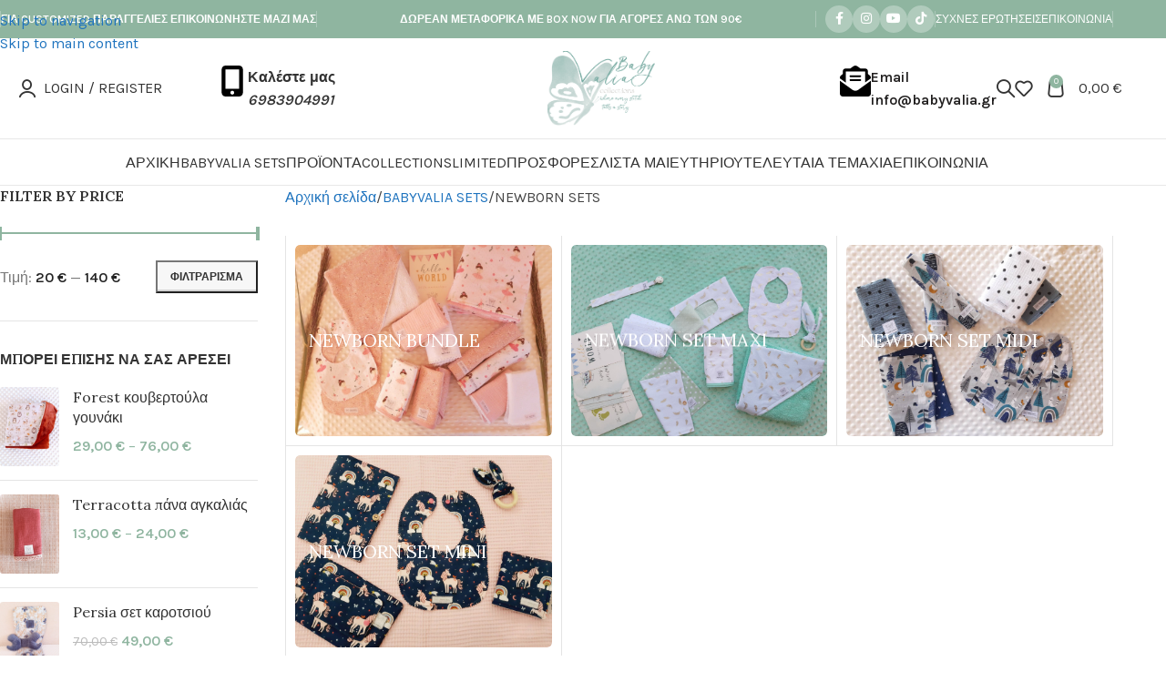

--- FILE ---
content_type: text/html; charset=UTF-8
request_url: https://babyvalia.gr/product-category/idees-gia-dora/newborn-sets/
body_size: 40550
content:
<!DOCTYPE html>
<html lang="el" prefix="og: https://ogp.me/ns#">
<head>
	<meta charset="UTF-8">
	<link rel="profile" href="https://gmpg.org/xfn/11">
	<link rel="pingback" href="https://babyvalia.gr/xmlrpc.php">

	
<!-- Search Engine Optimization by Rank Math - https://rankmath.com/ -->
<title>NEWBORN SETS &#x2023; Βabyvalia</title>
<meta name="robots" content="follow, index, max-snippet:-1, max-video-preview:-1, max-image-preview:large"/>
<link rel="canonical" href="https://babyvalia.gr/product-category/babyvalia-sets/newborn-sets/" />
<link rel="next" href="https://babyvalia.gr/product-category/babyvalia-sets/newborn-sets/page/2/" />
<meta property="og:locale" content="el_GR" />
<meta property="og:type" content="article" />
<meta property="og:title" content="NEWBORN SETS &#x2023; Βabyvalia" />
<meta property="og:url" content="https://babyvalia.gr/product-category/babyvalia-sets/newborn-sets/" />
<meta property="og:site_name" content="Βabyvalia Collections" />
<meta property="article:publisher" content="https://www.facebook.com/BabyValia" />
<meta property="og:image" content="https://babyvalia.gr/wp-content/uploads/2022/08/newborn-sets.jpg" />
<meta property="og:image:secure_url" content="https://babyvalia.gr/wp-content/uploads/2022/08/newborn-sets.jpg" />
<meta property="og:image:width" content="1600" />
<meta property="og:image:height" content="1071" />
<meta property="og:image:type" content="image/jpeg" />
<meta name="twitter:card" content="summary_large_image" />
<meta name="twitter:title" content="NEWBORN SETS &#x2023; Βabyvalia" />
<meta name="twitter:label1" content="Προϊόντα" />
<meta name="twitter:data1" content="102" />
<script type="application/ld+json" class="rank-math-schema">{"@context":"https://schema.org","@graph":[{"@type":"Organization","@id":"https://babyvalia.gr/#organization","name":"\u0392abyvalia","sameAs":["https://www.facebook.com/BabyValia","https://www.instagram.com/babyvaliacollections/","https://www.youtube.com/channel/UC0TD4991si8Cnoh7jdh9DAA"]},{"@type":"WebSite","@id":"https://babyvalia.gr/#website","url":"https://babyvalia.gr","name":"\u0392abyvalia Collections","publisher":{"@id":"https://babyvalia.gr/#organization"},"inLanguage":"el"},{"@type":"CollectionPage","@id":"https://babyvalia.gr/product-category/babyvalia-sets/newborn-sets/#webpage","url":"https://babyvalia.gr/product-category/babyvalia-sets/newborn-sets/","name":"NEWBORN SETS &#x2023; \u0392abyvalia","isPartOf":{"@id":"https://babyvalia.gr/#website"},"inLanguage":"el"}]}</script>
<!-- /Rank Math WordPress SEO plugin -->

<link rel='dns-prefetch' href='//capi-automation.s3.us-east-2.amazonaws.com' />
<link rel='dns-prefetch' href='//fonts.googleapis.com' />
<link rel="alternate" type="application/rss+xml" title="Ροή RSS &raquo; Βabyvalia" href="https://babyvalia.gr/feed/" />
<link rel="alternate" type="application/rss+xml" title="Ροή Σχολίων &raquo; Βabyvalia" href="https://babyvalia.gr/comments/feed/" />
<link rel="alternate" type="application/rss+xml" title="Ροή για Βabyvalia &raquo; NEWBORN SETS Κατηγορία" href="https://babyvalia.gr/product-category/babyvalia-sets/newborn-sets/feed/" />
		<style>
			.lazyload,
			.lazyloading {
				max-width: 100%;
			}
		</style>
		<style id='wp-img-auto-sizes-contain-inline-css' type='text/css'>
img:is([sizes=auto i],[sizes^="auto," i]){contain-intrinsic-size:3000px 1500px}
/*# sourceURL=wp-img-auto-sizes-contain-inline-css */
</style>
<link rel='stylesheet' id='berocket_products_label_style-css' href='https://babyvalia.gr/wp-content/plugins/advanced-product-labels-for-woocommerce/css/frontend.css?ver=3.3.3.1' type='text/css' media='all' />
<style id='berocket_products_label_style-inline-css' type='text/css'>

        .berocket_better_labels:before,
        .berocket_better_labels:after {
            clear: both;
            content: " ";
            display: block;
        }
        .berocket_better_labels.berocket_better_labels_image {
            position: absolute!important;
            top: 0px!important;
            bottom: 0px!important;
            left: 0px!important;
            right: 0px!important;
            pointer-events: none;
        }
        .berocket_better_labels.berocket_better_labels_image * {
            pointer-events: none;
        }
        .berocket_better_labels.berocket_better_labels_image img,
        .berocket_better_labels.berocket_better_labels_image .fa,
        .berocket_better_labels.berocket_better_labels_image .berocket_color_label,
        .berocket_better_labels.berocket_better_labels_image .berocket_image_background,
        .berocket_better_labels .berocket_better_labels_line .br_alabel,
        .berocket_better_labels .berocket_better_labels_line .br_alabel span {
            pointer-events: all;
        }
        .berocket_better_labels .berocket_color_label,
        .br_alabel .berocket_color_label {
            width: 100%;
            height: 100%;
            display: block;
        }
        .berocket_better_labels .berocket_better_labels_position_left {
            text-align:left;
            float: left;
            clear: left;
        }
        .berocket_better_labels .berocket_better_labels_position_center {
            text-align:center;
        }
        .berocket_better_labels .berocket_better_labels_position_right {
            text-align:right;
            float: right;
            clear: right;
        }
        .berocket_better_labels.berocket_better_labels_label {
            clear: both
        }
        .berocket_better_labels .berocket_better_labels_line {
            line-height: 1px;
        }
        .berocket_better_labels.berocket_better_labels_label .berocket_better_labels_line {
            clear: none;
        }
        .berocket_better_labels .berocket_better_labels_position_left .berocket_better_labels_line {
            clear: left;
        }
        .berocket_better_labels .berocket_better_labels_position_right .berocket_better_labels_line {
            clear: right;
        }
        .berocket_better_labels .berocket_better_labels_line .br_alabel {
            display: inline-block;
            position: relative;
            top: 0!important;
            left: 0!important;
            right: 0!important;
            line-height: 1px;
        }.berocket_better_labels .berocket_better_labels_position {
                display: flex;
                flex-direction: column;
            }
            .berocket_better_labels .berocket_better_labels_position.berocket_better_labels_position_left {
                align-items: start;
            }
            .berocket_better_labels .berocket_better_labels_position.berocket_better_labels_position_right {
                align-items: end;
            }
            .rtl .berocket_better_labels .berocket_better_labels_position.berocket_better_labels_position_left {
                align-items: end;
            }
            .rtl .berocket_better_labels .berocket_better_labels_position.berocket_better_labels_position_right {
                align-items: start;
            }
            .berocket_better_labels .berocket_better_labels_position.berocket_better_labels_position_center {
                align-items: center;
            }
            .berocket_better_labels .berocket_better_labels_position .berocket_better_labels_inline {
                display: flex;
                align-items: start;
            }
/*# sourceURL=berocket_products_label_style-inline-css */
</style>
<style id='safe-svg-svg-icon-style-inline-css' type='text/css'>
.safe-svg-cover{text-align:center}.safe-svg-cover .safe-svg-inside{display:inline-block;max-width:100%}.safe-svg-cover svg{fill:currentColor;height:100%;max-height:100%;max-width:100%;width:100%}

/*# sourceURL=https://babyvalia.gr/wp-content/plugins/safe-svg/dist/safe-svg-block-frontend.css */
</style>
<link rel='stylesheet' id='wpa-css-css' href='https://babyvalia.gr/wp-content/plugins/honeypot/includes/css/wpa.css?ver=2.3.04' type='text/css' media='all' />
<link rel='stylesheet' id='tiered-pricing-table-front-css-css' href='https://babyvalia.gr/wp-content/plugins/tier-pricing-table/assets/frontend/main.css?ver=5.5.1' type='text/css' media='all' />
<style id='woocommerce-inline-inline-css' type='text/css'>
.woocommerce form .form-row .required { visibility: visible; }
/*# sourceURL=woocommerce-inline-inline-css */
</style>
<link rel='stylesheet' id='style-css' href='https://babyvalia.gr/wp-content/plugins/wp-slm-delivery//css/slm-styles1113.css?ver=6.9' type='text/css' media='all' />
<link rel='stylesheet' id='woo-variation-swatches-css' href='https://babyvalia.gr/wp-content/plugins/woo-variation-swatches/assets/css/frontend.min.css?ver=1763281438' type='text/css' media='all' />
<style id='woo-variation-swatches-inline-css' type='text/css'>
:root {
--wvs-tick:url("data:image/svg+xml;utf8,%3Csvg filter='drop-shadow(0px 0px 2px rgb(0 0 0 / .8))' xmlns='http://www.w3.org/2000/svg'  viewBox='0 0 30 30'%3E%3Cpath fill='none' stroke='%23ffffff' stroke-linecap='round' stroke-linejoin='round' stroke-width='4' d='M4 16L11 23 27 7'/%3E%3C/svg%3E");

--wvs-cross:url("data:image/svg+xml;utf8,%3Csvg filter='drop-shadow(0px 0px 5px rgb(255 255 255 / .6))' xmlns='http://www.w3.org/2000/svg' width='72px' height='72px' viewBox='0 0 24 24'%3E%3Cpath fill='none' stroke='%23ff0000' stroke-linecap='round' stroke-width='0.6' d='M5 5L19 19M19 5L5 19'/%3E%3C/svg%3E");
--wvs-single-product-item-width:30px;
--wvs-single-product-item-height:30px;
--wvs-single-product-item-font-size:14px}
/*# sourceURL=woo-variation-swatches-inline-css */
</style>
<link rel='stylesheet' id='dashicons-css' href='https://babyvalia.gr/wp-includes/css/dashicons.min.css?ver=6.9' type='text/css' media='all' />
<link rel='stylesheet' id='thwepof-public-style-css' href='https://babyvalia.gr/wp-content/plugins/woo-extra-product-options/public/assets/css/thwepof-public.min.css?ver=6.9' type='text/css' media='all' />
<link rel='stylesheet' id='jquery-ui-style-css' href='https://babyvalia.gr/wp-content/plugins/woo-extra-product-options/public/assets/css/jquery-ui/jquery-ui.css?ver=6.9' type='text/css' media='all' />
<link rel='stylesheet' id='jquery-timepicker-css' href='https://babyvalia.gr/wp-content/plugins/woo-extra-product-options/public/assets/js/timepicker/jquery.timepicker.css?ver=6.9' type='text/css' media='all' />
<link rel='stylesheet' id='wd-widget-price-filter-css' href='https://babyvalia.gr/wp-content/themes/woodmart/css/parts/woo-widget-price-filter.min.css?ver=8.3.9' type='text/css' media='all' />
<link rel='stylesheet' id='wd-widget-woo-other-css' href='https://babyvalia.gr/wp-content/themes/woodmart/css/parts/woo-widget-other.min.css?ver=8.3.9' type='text/css' media='all' />
<link rel='stylesheet' id='elementor-icons-css' href='https://babyvalia.gr/wp-content/plugins/elementor/assets/lib/eicons/css/elementor-icons.min.css?ver=5.45.0' type='text/css' media='all' />
<link rel='stylesheet' id='elementor-frontend-css' href='https://babyvalia.gr/wp-content/plugins/elementor/assets/css/frontend.min.css?ver=3.34.0' type='text/css' media='all' />
<link rel='stylesheet' id='elementor-post-6-css' href='https://babyvalia.gr/wp-content/uploads/elementor/css/post-6.css?ver=1768595248' type='text/css' media='all' />
<link rel='stylesheet' id='wd-style-base-css' href='https://babyvalia.gr/wp-content/themes/woodmart/css/parts/base.min.css?ver=8.3.9' type='text/css' media='all' />
<link rel='stylesheet' id='wd-helpers-wpb-elem-css' href='https://babyvalia.gr/wp-content/themes/woodmart/css/parts/helpers-wpb-elem.min.css?ver=8.3.9' type='text/css' media='all' />
<link rel='stylesheet' id='wd-lazy-loading-css' href='https://babyvalia.gr/wp-content/themes/woodmart/css/parts/opt-lazy-load.min.css?ver=8.3.9' type='text/css' media='all' />
<link rel='stylesheet' id='wd-revolution-slider-css' href='https://babyvalia.gr/wp-content/themes/woodmart/css/parts/int-rev-slider.min.css?ver=8.3.9' type='text/css' media='all' />
<link rel='stylesheet' id='wd-elementor-base-css' href='https://babyvalia.gr/wp-content/themes/woodmart/css/parts/int-elem-base.min.css?ver=8.3.9' type='text/css' media='all' />
<link rel='stylesheet' id='wd-woo-extra-prod-opt-css' href='https://babyvalia.gr/wp-content/themes/woodmart/css/parts/int-woo-extra-prod-opt.min.css?ver=8.3.9' type='text/css' media='all' />
<link rel='stylesheet' id='wd-woocommerce-base-css' href='https://babyvalia.gr/wp-content/themes/woodmart/css/parts/woocommerce-base.min.css?ver=8.3.9' type='text/css' media='all' />
<link rel='stylesheet' id='wd-mod-star-rating-css' href='https://babyvalia.gr/wp-content/themes/woodmart/css/parts/mod-star-rating.min.css?ver=8.3.9' type='text/css' media='all' />
<link rel='stylesheet' id='wd-woocommerce-block-notices-css' href='https://babyvalia.gr/wp-content/themes/woodmart/css/parts/woo-mod-block-notices.min.css?ver=8.3.9' type='text/css' media='all' />
<link rel='stylesheet' id='wd-woo-opt-free-progress-bar-css' href='https://babyvalia.gr/wp-content/themes/woodmart/css/parts/woo-opt-free-progress-bar.min.css?ver=8.3.9' type='text/css' media='all' />
<link rel='stylesheet' id='wd-woo-mod-progress-bar-css' href='https://babyvalia.gr/wp-content/themes/woodmart/css/parts/woo-mod-progress-bar.min.css?ver=8.3.9' type='text/css' media='all' />
<link rel='stylesheet' id='wd-widget-active-filters-css' href='https://babyvalia.gr/wp-content/themes/woodmart/css/parts/woo-widget-active-filters.min.css?ver=8.3.9' type='text/css' media='all' />
<link rel='stylesheet' id='wd-woo-shop-predefined-css' href='https://babyvalia.gr/wp-content/themes/woodmart/css/parts/woo-shop-predefined.min.css?ver=8.3.9' type='text/css' media='all' />
<link rel='stylesheet' id='wd-woo-shop-el-products-per-page-css' href='https://babyvalia.gr/wp-content/themes/woodmart/css/parts/woo-shop-el-products-per-page.min.css?ver=8.3.9' type='text/css' media='all' />
<link rel='stylesheet' id='wd-woo-shop-page-title-css' href='https://babyvalia.gr/wp-content/themes/woodmart/css/parts/woo-shop-page-title.min.css?ver=8.3.9' type='text/css' media='all' />
<link rel='stylesheet' id='wd-woo-mod-shop-loop-head-css' href='https://babyvalia.gr/wp-content/themes/woodmart/css/parts/woo-mod-shop-loop-head.min.css?ver=8.3.9' type='text/css' media='all' />
<link rel='stylesheet' id='wd-woo-shop-el-products-view-css' href='https://babyvalia.gr/wp-content/themes/woodmart/css/parts/woo-shop-el-products-view.min.css?ver=8.3.9' type='text/css' media='all' />
<link rel='stylesheet' id='wd-woo-shop-opt-without-title-css' href='https://babyvalia.gr/wp-content/themes/woodmart/css/parts/woo-shop-opt-without-title.min.css?ver=8.3.9' type='text/css' media='all' />
<link rel='stylesheet' id='child-style-css' href='https://babyvalia.gr/wp-content/themes/woodmart-child/style.css?ver=8.3.9' type='text/css' media='all' />
<link rel='stylesheet' id='wd-header-base-css' href='https://babyvalia.gr/wp-content/themes/woodmart/css/parts/header-base.min.css?ver=8.3.9' type='text/css' media='all' />
<link rel='stylesheet' id='wd-mod-tools-css' href='https://babyvalia.gr/wp-content/themes/woodmart/css/parts/mod-tools.min.css?ver=8.3.9' type='text/css' media='all' />
<link rel='stylesheet' id='wd-header-elements-base-css' href='https://babyvalia.gr/wp-content/themes/woodmart/css/parts/header-el-base.min.css?ver=8.3.9' type='text/css' media='all' />
<link rel='stylesheet' id='wd-social-icons-css' href='https://babyvalia.gr/wp-content/themes/woodmart/css/parts/el-social-icons.min.css?ver=8.3.9' type='text/css' media='all' />
<link rel='stylesheet' id='wd-social-icons-styles-css' href='https://babyvalia.gr/wp-content/themes/woodmart/css/parts/el-social-styles.min.css?ver=8.3.9' type='text/css' media='all' />
<link rel='stylesheet' id='wd-header-my-account-dropdown-css' href='https://babyvalia.gr/wp-content/themes/woodmart/css/parts/header-el-my-account-dropdown.min.css?ver=8.3.9' type='text/css' media='all' />
<link rel='stylesheet' id='wd-woo-mod-login-form-css' href='https://babyvalia.gr/wp-content/themes/woodmart/css/parts/woo-mod-login-form.min.css?ver=8.3.9' type='text/css' media='all' />
<link rel='stylesheet' id='wd-header-my-account-css' href='https://babyvalia.gr/wp-content/themes/woodmart/css/parts/header-el-my-account.min.css?ver=8.3.9' type='text/css' media='all' />
<link rel='stylesheet' id='wd-info-box-css' href='https://babyvalia.gr/wp-content/themes/woodmart/css/parts/el-info-box.min.css?ver=8.3.9' type='text/css' media='all' />
<link rel='stylesheet' id='wd-header-search-css' href='https://babyvalia.gr/wp-content/themes/woodmart/css/parts/header-el-search.min.css?ver=8.3.9' type='text/css' media='all' />
<link rel='stylesheet' id='wd-header-cart-side-css' href='https://babyvalia.gr/wp-content/themes/woodmart/css/parts/header-el-cart-side.min.css?ver=8.3.9' type='text/css' media='all' />
<link rel='stylesheet' id='wd-woo-mod-quantity-css' href='https://babyvalia.gr/wp-content/themes/woodmart/css/parts/woo-mod-quantity.min.css?ver=8.3.9' type='text/css' media='all' />
<link rel='stylesheet' id='wd-header-cart-css' href='https://babyvalia.gr/wp-content/themes/woodmart/css/parts/header-el-cart.min.css?ver=8.3.9' type='text/css' media='all' />
<link rel='stylesheet' id='wd-widget-shopping-cart-css' href='https://babyvalia.gr/wp-content/themes/woodmart/css/parts/woo-widget-shopping-cart.min.css?ver=8.3.9' type='text/css' media='all' />
<link rel='stylesheet' id='wd-widget-product-list-css' href='https://babyvalia.gr/wp-content/themes/woodmart/css/parts/woo-widget-product-list.min.css?ver=8.3.9' type='text/css' media='all' />
<link rel='stylesheet' id='wd-header-mobile-nav-drilldown-css' href='https://babyvalia.gr/wp-content/themes/woodmart/css/parts/header-el-mobile-nav-drilldown.min.css?ver=8.3.9' type='text/css' media='all' />
<link rel='stylesheet' id='wd-header-mobile-nav-drilldown-slide-css' href='https://babyvalia.gr/wp-content/themes/woodmart/css/parts/header-el-mobile-nav-drilldown-slide.min.css?ver=8.3.9' type='text/css' media='all' />
<link rel='stylesheet' id='wd-off-canvas-sidebar-css' href='https://babyvalia.gr/wp-content/themes/woodmart/css/parts/opt-off-canvas-sidebar.min.css?ver=8.3.9' type='text/css' media='all' />
<link rel='stylesheet' id='wd-widget-slider-price-filter-css' href='https://babyvalia.gr/wp-content/themes/woodmart/css/parts/woo-widget-slider-price-filter.min.css?ver=8.3.9' type='text/css' media='all' />
<link rel='stylesheet' id='wd-shop-filter-area-css' href='https://babyvalia.gr/wp-content/themes/woodmart/css/parts/woo-shop-el-filters-area.min.css?ver=8.3.9' type='text/css' media='all' />
<link rel='stylesheet' id='wd-woo-shop-el-order-by-css' href='https://babyvalia.gr/wp-content/themes/woodmart/css/parts/woo-shop-el-order-by.min.css?ver=8.3.9' type='text/css' media='all' />
<link rel='stylesheet' id='wd-widget-wd-layered-nav-css' href='https://babyvalia.gr/wp-content/themes/woodmart/css/parts/woo-widget-wd-layered-nav.min.css?ver=8.3.9' type='text/css' media='all' />
<link rel='stylesheet' id='wd-woo-mod-swatches-base-css' href='https://babyvalia.gr/wp-content/themes/woodmart/css/parts/woo-mod-swatches-base.min.css?ver=8.3.9' type='text/css' media='all' />
<link rel='stylesheet' id='wd-woo-mod-swatches-filter-css' href='https://babyvalia.gr/wp-content/themes/woodmart/css/parts/woo-mod-swatches-filter.min.css?ver=8.3.9' type='text/css' media='all' />
<link rel='stylesheet' id='wd-woo-shop-el-active-filters-css' href='https://babyvalia.gr/wp-content/themes/woodmart/css/parts/woo-shop-el-active-filters.min.css?ver=8.3.9' type='text/css' media='all' />
<link rel='stylesheet' id='wd-bordered-product-css' href='https://babyvalia.gr/wp-content/themes/woodmart/css/parts/woo-opt-bordered-product.min.css?ver=8.3.9' type='text/css' media='all' />
<link rel='stylesheet' id='wd-product-loop-css' href='https://babyvalia.gr/wp-content/themes/woodmart/css/parts/woo-product-loop.min.css?ver=8.3.9' type='text/css' media='all' />
<link rel='stylesheet' id='wd-product-loop-icons-css' href='https://babyvalia.gr/wp-content/themes/woodmart/css/parts/woo-product-loop-icons.min.css?ver=8.3.9' type='text/css' media='all' />
<link rel='stylesheet' id='wd-woo-mod-quantity-overlap-css' href='https://babyvalia.gr/wp-content/themes/woodmart/css/parts/woo-mod-quantity-overlap.min.css?ver=8.3.9' type='text/css' media='all' />
<link rel='stylesheet' id='wd-categories-loop-center-css' href='https://babyvalia.gr/wp-content/themes/woodmart/css/parts/woo-categories-loop-center-old.min.css?ver=8.3.9' type='text/css' media='all' />
<link rel='stylesheet' id='wd-woo-categories-loop-css' href='https://babyvalia.gr/wp-content/themes/woodmart/css/parts/woo-categories-loop.min.css?ver=8.3.9' type='text/css' media='all' />
<link rel='stylesheet' id='wd-categories-loop-css' href='https://babyvalia.gr/wp-content/themes/woodmart/css/parts/woo-categories-loop-old.min.css?ver=8.3.9' type='text/css' media='all' />
<link rel='stylesheet' id='wd-sticky-loader-css' href='https://babyvalia.gr/wp-content/themes/woodmart/css/parts/mod-sticky-loader.min.css?ver=8.3.9' type='text/css' media='all' />
<link rel='stylesheet' id='wd-woo-mod-product-labels-css' href='https://babyvalia.gr/wp-content/themes/woodmart/css/parts/woo-mod-product-labels.min.css?ver=8.3.9' type='text/css' media='all' />
<link rel='stylesheet' id='wd-woo-mod-product-labels-round-css' href='https://babyvalia.gr/wp-content/themes/woodmart/css/parts/woo-mod-product-labels-round.min.css?ver=8.3.9' type='text/css' media='all' />
<link rel='stylesheet' id='wd-mfp-popup-css' href='https://babyvalia.gr/wp-content/themes/woodmart/css/parts/lib-magnific-popup.min.css?ver=8.3.9' type='text/css' media='all' />
<link rel='stylesheet' id='wd-mod-animations-transform-css' href='https://babyvalia.gr/wp-content/themes/woodmart/css/parts/mod-animations-transform.min.css?ver=8.3.9' type='text/css' media='all' />
<link rel='stylesheet' id='wd-mod-transform-css' href='https://babyvalia.gr/wp-content/themes/woodmart/css/parts/mod-transform.min.css?ver=8.3.9' type='text/css' media='all' />
<link rel='stylesheet' id='wd-footer-base-css' href='https://babyvalia.gr/wp-content/themes/woodmart/css/parts/footer-base.min.css?ver=8.3.9' type='text/css' media='all' />
<link rel='stylesheet' id='wd-list-css' href='https://babyvalia.gr/wp-content/themes/woodmart/css/parts/el-list.min.css?ver=8.3.9' type='text/css' media='all' />
<link rel='stylesheet' id='wd-el-list-css' href='https://babyvalia.gr/wp-content/themes/woodmart/css/parts/el-list-wpb-elem.min.css?ver=8.3.9' type='text/css' media='all' />
<link rel='stylesheet' id='wd-text-block-css' href='https://babyvalia.gr/wp-content/themes/woodmart/css/parts/el-text-block.min.css?ver=8.3.9' type='text/css' media='all' />
<link rel='stylesheet' id='wd-scroll-top-css' href='https://babyvalia.gr/wp-content/themes/woodmart/css/parts/opt-scrolltotop.min.css?ver=8.3.9' type='text/css' media='all' />
<link rel='stylesheet' id='wd-header-search-fullscreen-css' href='https://babyvalia.gr/wp-content/themes/woodmart/css/parts/header-el-search-fullscreen-general.min.css?ver=8.3.9' type='text/css' media='all' />
<link rel='stylesheet' id='wd-header-search-fullscreen-1-css' href='https://babyvalia.gr/wp-content/themes/woodmart/css/parts/header-el-search-fullscreen-1.min.css?ver=8.3.9' type='text/css' media='all' />
<link rel='stylesheet' id='wd-wd-search-form-css' href='https://babyvalia.gr/wp-content/themes/woodmart/css/parts/wd-search-form.min.css?ver=8.3.9' type='text/css' media='all' />
<link rel='stylesheet' id='wd-wd-search-results-css' href='https://babyvalia.gr/wp-content/themes/woodmart/css/parts/wd-search-results.min.css?ver=8.3.9' type='text/css' media='all' />
<link rel='stylesheet' id='wd-wd-search-dropdown-css' href='https://babyvalia.gr/wp-content/themes/woodmart/css/parts/wd-search-dropdown.min.css?ver=8.3.9' type='text/css' media='all' />
<link rel='stylesheet' id='wd-shop-off-canvas-sidebar-css' href='https://babyvalia.gr/wp-content/themes/woodmart/css/parts/opt-shop-off-canvas-sidebar.min.css?ver=8.3.9' type='text/css' media='all' />
<link rel='stylesheet' id='xts-style-theme_settings_default-css' href='https://babyvalia.gr/wp-content/uploads/2026/01/xts-theme_settings_default-1768595582.css?ver=8.3.9' type='text/css' media='all' />
<link rel='stylesheet' id='xts-google-fonts-css' href='https://fonts.googleapis.com/css?family=Karla%3A400%2C600%7CLora%3A400%2C600%7CLato%3A400%2C700&#038;ver=8.3.9' type='text/css' media='all' />
<link rel='stylesheet' id='elementor-gf-local-roboto-css' href='https://babyvalia.gr/wp-content/uploads/elementor/google-fonts/css/roboto.css?ver=1742272968' type='text/css' media='all' />
<link rel='stylesheet' id='elementor-gf-local-robotoslab-css' href='https://babyvalia.gr/wp-content/uploads/elementor/google-fonts/css/robotoslab.css?ver=1742272981' type='text/css' media='all' />
<script type="text/template" id="tmpl-variation-template">
	<div class="woocommerce-variation-description">{{{ data.variation.variation_description }}}</div>
	<div class="woocommerce-variation-price">{{{ data.variation.price_html }}}</div>
	<div class="woocommerce-variation-availability">{{{ data.variation.availability_html }}}</div>
</script>
<script type="text/template" id="tmpl-unavailable-variation-template">
	<p role="alert">Λυπούμαστε, αυτό το προϊόν δεν είναι διαθέσιμο. Παρακαλούμε, επιλέξτε έναν διαφορετικό συνδυασμό.</p>
</script>
<script type="text/javascript" src="https://babyvalia.gr/wp-includes/js/jquery/jquery.min.js?ver=3.7.1" id="jquery-core-js"></script>
<script type="text/javascript" src="https://babyvalia.gr/wp-includes/js/jquery/jquery-migrate.min.js?ver=3.4.1" id="jquery-migrate-js"></script>
<script type="text/javascript" id="tiered-pricing-table-front-js-js-extra">
/* <![CDATA[ */
var tieredPricingGlobalData = {"loadVariationTieredPricingNonce":"e3e5f18d17","isPremium":"no","currencyOptions":{"currency_symbol":"&euro;","decimal_separator":",","thousand_separator":".","decimals":2,"price_format":"%2$s&nbsp;%1$s","trim_zeros":false},"supportedVariableProductTypes":["variable","variable-subscription"],"supportedSimpleProductTypes":["simple","variation","subscription","subscription-variation"]};
//# sourceURL=tiered-pricing-table-front-js-js-extra
/* ]]> */
</script>
<script type="text/javascript" src="https://babyvalia.gr/wp-content/plugins/tier-pricing-table/assets/frontend/product-tiered-pricing-table.min.js?ver=5.5.1" id="tiered-pricing-table-front-js-js"></script>
<script type="text/javascript" src="https://babyvalia.gr/wp-includes/js/underscore.min.js?ver=1.13.7" id="underscore-js"></script>
<script type="text/javascript" id="wp-util-js-extra">
/* <![CDATA[ */
var _wpUtilSettings = {"ajax":{"url":"/wp-admin/admin-ajax.php"}};
//# sourceURL=wp-util-js-extra
/* ]]> */
</script>
<script type="text/javascript" src="https://babyvalia.gr/wp-includes/js/wp-util.min.js?ver=6.9" id="wp-util-js"></script>
<script type="text/javascript" src="https://babyvalia.gr/wp-content/plugins/woocommerce/assets/js/jquery-blockui/jquery.blockUI.min.js?ver=2.7.0-wc.10.4.3" id="wc-jquery-blockui-js" data-wp-strategy="defer"></script>
<script type="text/javascript" id="wc-add-to-cart-variation-js-extra">
/* <![CDATA[ */
var wc_add_to_cart_variation_params = {"wc_ajax_url":"/?wc-ajax=%%endpoint%%","i18n_no_matching_variations_text":"\u039b\u03c5\u03c0\u03bf\u03cd\u03bc\u03b1\u03c3\u03c4\u03b5, \u03ba\u03b1\u03bd\u03ad\u03bd\u03b1 \u03c0\u03c1\u03bf\u03ca\u03cc\u03bd \u03b4\u03b5\u03bd \u03c4\u03b1\u03af\u03c1\u03b9\u03b1\u03be\u03b5 \u03bc\u03b5 \u03c4\u03b7\u03bd \u03b5\u03c0\u03b9\u03bb\u03bf\u03b3\u03ae \u03c3\u03b1\u03c2. \u03a0\u03b1\u03c1\u03b1\u03ba\u03b1\u03bb\u03bf\u03cd\u03bc\u03b5, \u03b5\u03c0\u03b9\u03bb\u03ad\u03be\u03c4\u03b5 \u03ad\u03bd\u03b1\u03bd \u03b4\u03b9\u03b1\u03c6\u03bf\u03c1\u03b5\u03c4\u03b9\u03ba\u03cc \u03c3\u03c5\u03bd\u03b4\u03c5\u03b1\u03c3\u03bc\u03cc.","i18n_make_a_selection_text":"\u03a0\u03b1\u03c1\u03b1\u03ba\u03b1\u03bb\u03bf\u03cd\u03bc\u03b5, \u03b5\u03c0\u03b9\u03bb\u03ad\u03be\u03c4\u03b5 \u03ba\u03ac\u03c0\u03bf\u03b9\u03b5\u03c2 \u03b5\u03c0\u03b9\u03bb\u03bf\u03b3\u03ad\u03c2 \u03c0\u03c1\u03bf\u03ca\u03cc\u03bd\u03c4\u03bf\u03c2 \u03c0\u03c1\u03b9\u03bd \u03c0\u03c1\u03bf\u03c3\u03b8\u03ad\u03c3\u03b5\u03c4\u03b5 \u03b1\u03c5\u03c4\u03cc \u03c4\u03bf \u03c0\u03c1\u03bf\u03ca\u03cc\u03bd \u03c3\u03c4\u03bf \u03ba\u03b1\u03bb\u03ac\u03b8\u03b9 \u03c3\u03b1\u03c2.","i18n_unavailable_text":"\u039b\u03c5\u03c0\u03bf\u03cd\u03bc\u03b1\u03c3\u03c4\u03b5, \u03b1\u03c5\u03c4\u03cc \u03c4\u03bf \u03c0\u03c1\u03bf\u03ca\u03cc\u03bd \u03b4\u03b5\u03bd \u03b5\u03af\u03bd\u03b1\u03b9 \u03b4\u03b9\u03b1\u03b8\u03ad\u03c3\u03b9\u03bc\u03bf. \u03a0\u03b1\u03c1\u03b1\u03ba\u03b1\u03bb\u03bf\u03cd\u03bc\u03b5, \u03b5\u03c0\u03b9\u03bb\u03ad\u03be\u03c4\u03b5 \u03ad\u03bd\u03b1\u03bd \u03b4\u03b9\u03b1\u03c6\u03bf\u03c1\u03b5\u03c4\u03b9\u03ba\u03cc \u03c3\u03c5\u03bd\u03b4\u03c5\u03b1\u03c3\u03bc\u03cc.","i18n_reset_alert_text":"Your selection has been reset. Please select some product options before adding this product to your cart."};
//# sourceURL=wc-add-to-cart-variation-js-extra
/* ]]> */
</script>
<script type="text/javascript" src="https://babyvalia.gr/wp-content/plugins/woocommerce/assets/js/frontend/add-to-cart-variation.min.js?ver=10.4.3" id="wc-add-to-cart-variation-js" defer="defer" data-wp-strategy="defer"></script>
<script type="text/javascript" id="wc-add-to-cart-js-extra">
/* <![CDATA[ */
var wc_add_to_cart_params = {"ajax_url":"/wp-admin/admin-ajax.php","wc_ajax_url":"/?wc-ajax=%%endpoint%%","i18n_view_cart":"\u039a\u03b1\u03bb\u03ac\u03b8\u03b9","cart_url":"https://babyvalia.gr/cart/","is_cart":"","cart_redirect_after_add":"no"};
//# sourceURL=wc-add-to-cart-js-extra
/* ]]> */
</script>
<script type="text/javascript" src="https://babyvalia.gr/wp-content/plugins/woocommerce/assets/js/frontend/add-to-cart.min.js?ver=10.4.3" id="wc-add-to-cart-js" defer="defer" data-wp-strategy="defer"></script>
<script type="text/javascript" src="https://babyvalia.gr/wp-content/plugins/woocommerce/assets/js/js-cookie/js.cookie.min.js?ver=2.1.4-wc.10.4.3" id="wc-js-cookie-js" defer="defer" data-wp-strategy="defer"></script>
<script type="text/javascript" id="woocommerce-js-extra">
/* <![CDATA[ */
var woocommerce_params = {"ajax_url":"/wp-admin/admin-ajax.php","wc_ajax_url":"/?wc-ajax=%%endpoint%%","i18n_password_show":"\u0395\u03bc\u03c6\u03ac\u03bd\u03b9\u03c3\u03b7 \u03c3\u03c5\u03bd\u03b8\u03b7\u03bc\u03b1\u03c4\u03b9\u03ba\u03bf\u03cd","i18n_password_hide":"\u0391\u03c0\u03cc\u03ba\u03c1\u03c5\u03c8\u03b7 \u03c3\u03c5\u03bd\u03b8\u03b7\u03bc\u03b1\u03c4\u03b9\u03ba\u03bf\u03cd"};
//# sourceURL=woocommerce-js-extra
/* ]]> */
</script>
<script type="text/javascript" src="https://babyvalia.gr/wp-content/plugins/woocommerce/assets/js/frontend/woocommerce.min.js?ver=10.4.3" id="woocommerce-js" defer="defer" data-wp-strategy="defer"></script>
<script type="text/javascript" src="https://babyvalia.gr/wp-content/themes/woodmart/js/libs/device.min.js?ver=8.3.9" id="wd-device-library-js"></script>
<script type="text/javascript" src="https://babyvalia.gr/wp-content/themes/woodmart/js/scripts/global/scrollBar.min.js?ver=8.3.9" id="wd-scrollbar-js"></script>
<link rel="https://api.w.org/" href="https://babyvalia.gr/wp-json/" /><link rel="alternate" title="JSON" type="application/json" href="https://babyvalia.gr/wp-json/wp/v2/product_cat/112" /><link rel="EditURI" type="application/rsd+xml" title="RSD" href="https://babyvalia.gr/xmlrpc.php?rsd" />
<meta name="generator" content="WordPress 6.9" />
<style>.product .images {position: relative;}</style>		<script type="text/javascript">
				(function(c,l,a,r,i,t,y){
					c[a]=c[a]||function(){(c[a].q=c[a].q||[]).push(arguments)};t=l.createElement(r);t.async=1;
					t.src="https://www.clarity.ms/tag/"+i+"?ref=wordpress";y=l.getElementsByTagName(r)[0];y.parentNode.insertBefore(t,y);
				})(window, document, "clarity", "script", "qvyhfijr4i");
		</script>
				<script>
			document.documentElement.className = document.documentElement.className.replace('no-js', 'js');
		</script>
				<style>
			.no-js img.lazyload {
				display: none;
			}

			figure.wp-block-image img.lazyloading {
				min-width: 150px;
			}

			.lazyload,
			.lazyloading {
				--smush-placeholder-width: 100px;
				--smush-placeholder-aspect-ratio: 1/1;
				width: var(--smush-image-width, var(--smush-placeholder-width)) !important;
				aspect-ratio: var(--smush-image-aspect-ratio, var(--smush-placeholder-aspect-ratio)) !important;
			}

						.lazyload, .lazyloading {
				opacity: 0;
			}

			.lazyloaded {
				opacity: 1;
				transition: opacity 400ms;
				transition-delay: 0ms;
			}

					</style>
		<meta name="theme-color" content="rgb(143,181,160)">					<meta name="viewport" content="width=device-width, initial-scale=1.0, maximum-scale=1.0, user-scalable=no">
										<noscript><style>.woocommerce-product-gallery{ opacity: 1 !important; }</style></noscript>
	<meta name="generator" content="Elementor 3.34.0; features: additional_custom_breakpoints; settings: css_print_method-external, google_font-enabled, font_display-auto">
<style type="text/css">.recentcomments a{display:inline !important;padding:0 !important;margin:0 !important;}</style>			<script  type="text/javascript">
				!function(f,b,e,v,n,t,s){if(f.fbq)return;n=f.fbq=function(){n.callMethod?
					n.callMethod.apply(n,arguments):n.queue.push(arguments)};if(!f._fbq)f._fbq=n;
					n.push=n;n.loaded=!0;n.version='2.0';n.queue=[];t=b.createElement(e);t.async=!0;
					t.src=v;s=b.getElementsByTagName(e)[0];s.parentNode.insertBefore(t,s)}(window,
					document,'script','https://connect.facebook.net/en_US/fbevents.js');
			</script>
			<!-- WooCommerce Facebook Integration Begin -->
			<script  type="text/javascript">

				fbq('init', '1332068347581640', {}, {
    "agent": "woocommerce_6-10.4.3-3.5.15"
});

				document.addEventListener( 'DOMContentLoaded', function() {
					// Insert placeholder for events injected when a product is added to the cart through AJAX.
					document.body.insertAdjacentHTML( 'beforeend', '<div class=\"wc-facebook-pixel-event-placeholder\"></div>' );
				}, false );

			</script>
			<!-- WooCommerce Facebook Integration End -->
						<style>
				.e-con.e-parent:nth-of-type(n+4):not(.e-lazyloaded):not(.e-no-lazyload),
				.e-con.e-parent:nth-of-type(n+4):not(.e-lazyloaded):not(.e-no-lazyload) * {
					background-image: none !important;
				}
				@media screen and (max-height: 1024px) {
					.e-con.e-parent:nth-of-type(n+3):not(.e-lazyloaded):not(.e-no-lazyload),
					.e-con.e-parent:nth-of-type(n+3):not(.e-lazyloaded):not(.e-no-lazyload) * {
						background-image: none !important;
					}
				}
				@media screen and (max-height: 640px) {
					.e-con.e-parent:nth-of-type(n+2):not(.e-lazyloaded):not(.e-no-lazyload),
					.e-con.e-parent:nth-of-type(n+2):not(.e-lazyloaded):not(.e-no-lazyload) * {
						background-image: none !important;
					}
				}
			</style>
			<meta name="generator" content="Powered by Slider Revolution 6.7.40 - responsive, Mobile-Friendly Slider Plugin for WordPress with comfortable drag and drop interface." />
<link rel="icon" href="https://babyvalia.gr/wp-content/uploads/2024/01/cropped-BabyValia3-scaled-1-32x32.jpg" sizes="32x32" />
<link rel="icon" href="https://babyvalia.gr/wp-content/uploads/2024/01/cropped-BabyValia3-scaled-1-192x192.jpg" sizes="192x192" />
<link rel="apple-touch-icon" href="https://babyvalia.gr/wp-content/uploads/2024/01/cropped-BabyValia3-scaled-1-180x180.jpg" />
<meta name="msapplication-TileImage" content="https://babyvalia.gr/wp-content/uploads/2024/01/cropped-BabyValia3-scaled-1-270x270.jpg" />
<script>function setREVStartSize(e){
			//window.requestAnimationFrame(function() {
				window.RSIW = window.RSIW===undefined ? window.innerWidth : window.RSIW;
				window.RSIH = window.RSIH===undefined ? window.innerHeight : window.RSIH;
				try {
					var pw = document.getElementById(e.c).parentNode.offsetWidth,
						newh;
					pw = pw===0 || isNaN(pw) || (e.l=="fullwidth" || e.layout=="fullwidth") ? window.RSIW : pw;
					e.tabw = e.tabw===undefined ? 0 : parseInt(e.tabw);
					e.thumbw = e.thumbw===undefined ? 0 : parseInt(e.thumbw);
					e.tabh = e.tabh===undefined ? 0 : parseInt(e.tabh);
					e.thumbh = e.thumbh===undefined ? 0 : parseInt(e.thumbh);
					e.tabhide = e.tabhide===undefined ? 0 : parseInt(e.tabhide);
					e.thumbhide = e.thumbhide===undefined ? 0 : parseInt(e.thumbhide);
					e.mh = e.mh===undefined || e.mh=="" || e.mh==="auto" ? 0 : parseInt(e.mh,0);
					if(e.layout==="fullscreen" || e.l==="fullscreen")
						newh = Math.max(e.mh,window.RSIH);
					else{
						e.gw = Array.isArray(e.gw) ? e.gw : [e.gw];
						for (var i in e.rl) if (e.gw[i]===undefined || e.gw[i]===0) e.gw[i] = e.gw[i-1];
						e.gh = e.el===undefined || e.el==="" || (Array.isArray(e.el) && e.el.length==0)? e.gh : e.el;
						e.gh = Array.isArray(e.gh) ? e.gh : [e.gh];
						for (var i in e.rl) if (e.gh[i]===undefined || e.gh[i]===0) e.gh[i] = e.gh[i-1];
											
						var nl = new Array(e.rl.length),
							ix = 0,
							sl;
						e.tabw = e.tabhide>=pw ? 0 : e.tabw;
						e.thumbw = e.thumbhide>=pw ? 0 : e.thumbw;
						e.tabh = e.tabhide>=pw ? 0 : e.tabh;
						e.thumbh = e.thumbhide>=pw ? 0 : e.thumbh;
						for (var i in e.rl) nl[i] = e.rl[i]<window.RSIW ? 0 : e.rl[i];
						sl = nl[0];
						for (var i in nl) if (sl>nl[i] && nl[i]>0) { sl = nl[i]; ix=i;}
						var m = pw>(e.gw[ix]+e.tabw+e.thumbw) ? 1 : (pw-(e.tabw+e.thumbw)) / (e.gw[ix]);
						newh =  (e.gh[ix] * m) + (e.tabh + e.thumbh);
					}
					var el = document.getElementById(e.c);
					if (el!==null && el) el.style.height = newh+"px";
					el = document.getElementById(e.c+"_wrapper");
					if (el!==null && el) {
						el.style.height = newh+"px";
						el.style.display = "block";
					}
				} catch(e){
					console.log("Failure at Presize of Slider:" + e)
				}
			//});
		  };</script>
<style>
		
		</style>			<style id="wd-style-header_731765-css" data-type="wd-style-header_731765">
				:root{
	--wd-top-bar-h: 42px;
	--wd-top-bar-sm-h: 59px;
	--wd-top-bar-sticky-h: .00001px;
	--wd-top-bar-brd-w: .00001px;

	--wd-header-general-h: 110px;
	--wd-header-general-sm-h: 59px;
	--wd-header-general-sticky-h: .00001px;
	--wd-header-general-brd-w: 1px;

	--wd-header-bottom-h: 50px;
	--wd-header-bottom-sm-h: .00001px;
	--wd-header-bottom-sticky-h: .00001px;
	--wd-header-bottom-brd-w: 1px;

	--wd-header-clone-h: 67px;

	--wd-header-brd-w: calc(var(--wd-top-bar-brd-w) + var(--wd-header-general-brd-w) + var(--wd-header-bottom-brd-w));
	--wd-header-h: calc(var(--wd-top-bar-h) + var(--wd-header-general-h) + var(--wd-header-bottom-h) + var(--wd-header-brd-w));
	--wd-header-sticky-h: calc(var(--wd-top-bar-sticky-h) + var(--wd-header-general-sticky-h) + var(--wd-header-bottom-sticky-h) + var(--wd-header-clone-h) + var(--wd-header-brd-w));
	--wd-header-sm-h: calc(var(--wd-top-bar-sm-h) + var(--wd-header-general-sm-h) + var(--wd-header-bottom-sm-h) + var(--wd-header-brd-w));
}

.whb-top-bar .wd-dropdown {
	margin-top: 0px;
}

.whb-top-bar .wd-dropdown:after {
	height: 11px;
}




:root:has(.whb-general-header.whb-border-boxed) {
	--wd-header-general-brd-w: .00001px;
}

@media (max-width: 1024px) {
:root:has(.whb-general-header.whb-hidden-mobile) {
	--wd-header-general-brd-w: .00001px;
}
}

:root:has(.whb-header-bottom.whb-border-boxed) {
	--wd-header-bottom-brd-w: .00001px;
}

@media (max-width: 1024px) {
:root:has(.whb-header-bottom.whb-hidden-mobile) {
	--wd-header-bottom-brd-w: .00001px;
}
}

.whb-header-bottom .wd-dropdown {
	margin-top: 4px;
}

.whb-header-bottom .wd-dropdown:after {
	height: 15px;
}


.whb-clone.whb-sticked .wd-dropdown:not(.sub-sub-menu) {
	margin-top: 12.5px;
}

.whb-clone.whb-sticked .wd-dropdown:not(.sub-sub-menu):after {
	height: 23.5px;
}

		
.whb-top-bar {
	background-color: rgba(143, 181, 160, 1);
}

.whb-iv3b2mipk5fg51rk4sre .info-box-content .info-box-inner {
	color: rgba(33, 31, 31, 1);
}
.whb-general-header {
	border-color: rgba(232, 232, 232, 1);border-bottom-width: 1px;border-bottom-style: solid;
}

.whb-header-bottom {
	border-color: rgba(232, 232, 232, 1);border-bottom-width: 1px;border-bottom-style: solid;
}
			</style>
			</head>

<body class="archive tax-product_cat term-newborn-sets term-112 wp-theme-woodmart wp-child-theme-woodmart-child theme-woodmart woocommerce woocommerce-page woocommerce-no-js woo-variation-swatches wvs-behavior-blur wvs-theme-woodmart-child wvs-show-label wvs-tooltip wrapper-full-width  categories-accordion-on woodmart-archive-shop woodmart-ajax-shop-on elementor-default elementor-kit-6">
			<script type="text/javascript" id="wd-flicker-fix">// Flicker fix.</script>		<div class="wd-skip-links">
								<a href="#menu-header" class="wd-skip-navigation btn">
						Skip to navigation					</a>
								<a href="#main-content" class="wd-skip-content btn">
				Skip to main content			</a>
		</div>
			
	
	<div class="wd-page-wrapper website-wrapper">
									<header class="whb-header whb-header_731765 whb-full-width whb-sticky-shadow whb-scroll-slide whb-sticky-clone">
					<div class="whb-main-header">
	
<div class="whb-row whb-top-bar whb-not-sticky-row whb-with-bg whb-without-border whb-color-light whb-flex-flex-middle">
	<div class="container">
		<div class="whb-flex-row whb-top-bar-inner">
			<div class="whb-column whb-col-left whb-column5 whb-visible-lg">
	<div class="wd-header-divider whb-divider-default whb-rgtmwx4nbydlicrzfnqc"></div>

<div class="wd-header-text reset-last-child whb-y4ro7npestv02kyrww49"><strong><span style="color: #ffffff;">ΓΙΑ CUSTOMIZED ΠΑΡΑΓΓΕΛΙΕΣ ΕΠΙΚΟΙΝΩΝΗΣΤΕ ΜΑΖΙ ΜΑΣ</span></strong></div>
<div class="wd-header-divider whb-divider-default whb-h5tdu148lcn5a18z9so7"></div>
</div>
<div class="whb-column whb-col-center whb-column6 whb-visible-lg">
	
<div class="whb-space-element whb-o0ahgs292pli2uwhd6mv " style="width:10px;"></div>

<div class="wd-header-text reset-last-child whb-z8bx06aekkg53vehk91w"><p style="text-align: center;"><strong><span style="color: #ffffff;">ΔΩΡΕΑΝ ΜΕΤΑΦΟΡΙΚΑ ΜΕ BOX NOW ΓΙΑ ΑΓΟΡΕΣ ΑΝΩ ΤΩΝ 90€</span></strong></p></div>
<div class="wd-header-divider whb-divider-default whb-vkw0yx4oxi2nu3qbp5pz"></div>
</div>
<div class="whb-column whb-col-right whb-column7 whb-visible-lg">
				<div
						class=" wd-social-icons wd-style-colored-alt wd-size-small social-follow wd-shape-circle  whb-43k0qayz7gg36f2jmmhk color-scheme-light text-center">
				
				
									<a rel="noopener noreferrer nofollow" href="https://www.facebook.com/BabyValia" target="_blank" class=" wd-social-icon social-facebook" aria-label="Facebook social link">
						<span class="wd-icon"></span>
											</a>
				
				
				
				
									<a rel="noopener noreferrer nofollow" href="https://www.instagram.com/babyvaliacollections/" target="_blank" class=" wd-social-icon social-instagram" aria-label="Instagram social link">
						<span class="wd-icon"></span>
											</a>
				
				
									<a rel="noopener noreferrer nofollow" href="https://www.youtube.com/channel/UC0TD4991si8Cnoh7jdh9DAA" target="_blank" class=" wd-social-icon social-youtube" aria-label="YouTube social link">
						<span class="wd-icon"></span>
											</a>
				
				
				
				
				
				
				
				
				
				
				
				
				
				
				
									<a rel="noopener noreferrer nofollow" href="https://www.tiktok.com/@babyvalia.gr" target="_blank" class=" wd-social-icon social-tiktok" aria-label="TikTok social link">
						<span class="wd-icon"></span>
											</a>
				
				
				
				
				
			</div>

		<div class="wd-header-divider wd-full-height whb-aik22afewdiur23h71ba"></div>

<nav class="wd-header-nav wd-header-secondary-nav whb-iyjy495kdeb8otqt2ftx text-right wd-with-overlay" role="navigation" aria-label="Top Bar Right">
	<ul id="menu-top-bar-right" class="menu wd-nav wd-nav-header wd-nav-secondary wd-style-separated wd-gap-s"><li id="menu-item-8885" class="menu-item menu-item-type-post_type menu-item-object-page menu-item-8885 item-level-0 menu-simple-dropdown wd-event-hover" ><a href="https://babyvalia.gr/faq/" class="woodmart-nav-link"><span class="nav-link-text">ΣΥΧΝΕΣ ΕΡΩΤΗΣΕΙΣ</span></a></li>
<li id="menu-item-8787" class="menu-item menu-item-type-post_type menu-item-object-page menu-item-8787 item-level-0 menu-simple-dropdown wd-event-hover" ><a href="https://babyvalia.gr/contact/" class="woodmart-nav-link"><span class="nav-link-text">ΕΠΙΚΟΙΝΩΝΙΑ</span></a></li>
</ul></nav>
<div class="wd-header-divider wd-full-height whb-hvo7pk2f543doxhr21h5"></div>
</div>
<div class="whb-column whb-col-mobile whb-column_mobile1 whb-hidden-lg">
				<div
						class=" wd-social-icons wd-style-bordered wd-size-small social-follow wd-shape-circle  whb-ifj45ut4usw778fsl6fq color-scheme-light text-center">
				
				
									<a rel="noopener noreferrer nofollow" href="https://www.facebook.com/BabyValia" target="_blank" class=" wd-social-icon social-facebook" aria-label="Facebook social link">
						<span class="wd-icon"></span>
											</a>
				
				
				
				
									<a rel="noopener noreferrer nofollow" href="https://www.instagram.com/babyvaliacollections/" target="_blank" class=" wd-social-icon social-instagram" aria-label="Instagram social link">
						<span class="wd-icon"></span>
											</a>
				
				
									<a rel="noopener noreferrer nofollow" href="https://www.youtube.com/channel/UC0TD4991si8Cnoh7jdh9DAA" target="_blank" class=" wd-social-icon social-youtube" aria-label="YouTube social link">
						<span class="wd-icon"></span>
											</a>
				
				
				
				
				
				
				
				
				
				
				
				
				
				
				
									<a rel="noopener noreferrer nofollow" href="https://www.tiktok.com/@babyvalia.gr" target="_blank" class=" wd-social-icon social-tiktok" aria-label="TikTok social link">
						<span class="wd-icon"></span>
											</a>
				
				
				
				
				
			</div>

		
<div class="wd-header-text reset-last-child whb-d9py3a7y4zhmv5ubd29h"><strong><span style="color: #ffffff;">ΔΩΡΕΑΝ ΑΠΟΣΤΟΛΕΣ ΑΝΩ ΤΩΝ 90€ ΜΕ BOX NOW</span></strong></div>
</div>
		</div>
	</div>
</div>

<div class="whb-row whb-general-header whb-not-sticky-row whb-without-bg whb-border-fullwidth whb-color-dark whb-flex-equal-sides">
	<div class="container">
		<div class="whb-flex-row whb-general-header-inner">
			<div class="whb-column whb-col-left whb-column8 whb-visible-lg">
	
<div class="whb-space-element whb-8oyb7b6wel5zay95vm1d " style="width:30px;"></div>
<div class="wd-header-my-account wd-tools-element wd-event-hover wd-with-username wd-design-1 wd-account-style-icon whb-vssfpylqqax9pvkfnxoz">
			<a href="https://babyvalia.gr/account/" title="My account">
			
				<span class="wd-tools-icon">
									</span>
				<span class="wd-tools-text">
				Login / Register			</span>

					</a>

		
					<div class="wd-dropdown wd-dropdown-register color-scheme-dark">
						<div class="login-dropdown-inner woocommerce">
							<span class="wd-heading"><span class="title">Sign in</span><a class="create-account-link" href="https://babyvalia.gr/account/?action=register">Create an Account</a></span>
										<form id="customer_login" method="post" class="login woocommerce-form woocommerce-form-login hidden-form" action="https://babyvalia.gr/account/">

				
				
				<p class="woocommerce-FormRow woocommerce-FormRow--wide form-row form-row-wide form-row-username">
					<label for="username">Όνομα χρήστη ή διεύθυνση email&nbsp;<span class="required" aria-hidden="true">*</span><span class="screen-reader-text">Απαιτείται</span></label>
					<input type="text" class="woocommerce-Input woocommerce-Input--text input-text" name="username" id="username" autocomplete="username" value="" />				</p>
				<p class="woocommerce-FormRow woocommerce-FormRow--wide form-row form-row-wide form-row-password">
					<label for="password">Password&nbsp;<span class="required" aria-hidden="true">*</span><span class="screen-reader-text">Απαιτείται</span></label>
					<input class="woocommerce-Input woocommerce-Input--text input-text" type="password" name="password" id="password" autocomplete="current-password" />
				</p>

				<input type="hidden" id="wpa_initiator" class="wpa_initiator" name="wpa_initiator" value="" />
				<p class="form-row form-row-btn">
					<input type="hidden" id="woocommerce-login-nonce" name="woocommerce-login-nonce" value="1f11645f92" /><input type="hidden" name="_wp_http_referer" value="/product-category/idees-gia-dora/newborn-sets/" />										<button type="submit" class="button woocommerce-button woocommerce-form-login__submit" name="login" value="Log in">Log in</button>
				</p>

				<p class="login-form-footer">
					<a href="https://babyvalia.gr/account/lost-password/" class="woocommerce-LostPassword lost_password">Lost your password?</a>
					<label class="woocommerce-form__label woocommerce-form__label-for-checkbox woocommerce-form-login__rememberme">
						<input class="woocommerce-form__input woocommerce-form__input-checkbox" name="rememberme" type="checkbox" value="forever" title="Remember me" aria-label="Remember me" /> <span>Remember me</span>
					</label>
				</p>

				
							</form>

		
						</div>
					</div>
					</div>

<div class="whb-space-element whb-eomzr46lt0jffquwsbn5 " style="width:30px;"></div>

<div class="whb-space-element whb-7c494d5mhjngg4kxl4e5 " style="width:30px;"></div>
			<div class="info-box-wrapper  whb-tu2lb39gqv4276nl36su">
				<div id="wd-6970c90cca463" class=" wd-info-box text- box-icon-align-left box-style-base color-scheme- wd-bg-none wd-items-top">
											<div class="box-icon-wrapper  box-with-icon box-icon-simple">
							<div class="info-box-icon">

							
																	<div class="info-svg-wrapper" style="width: 34px;height: 34px;"><img class=" wd-lazy-fade"  src="https://babyvalia.gr/wp-content/themes/woodmart/images/lazy.svg" data-src="https://babyvalia.gr/wp-content/uploads/2022/05/mobile-screen-button.svg" title="mobile-screen-button" loading="lazy" width="34" height="34"></div>															
							</div>
						</div>
										<div class="info-box-content">
												<div class="info-box-inner reset-last-child"><div style="color: #333333;"><strong>Καλέστε μας</strong></div>
<div style="color: #333333;"><em><strong>6983904991</strong></em></div>
</div>

											</div>

											<a class="wd-info-box-link wd-fill" aria-label="Infobox link" href="tel://+306983904991/" title=""></a>
					
									</div>
			</div>
		
<div class="whb-space-element whb-awtc8cd7p7zm0ycbjfj1 " style="width:30px;"></div>
</div>
<div class="whb-column whb-col-center whb-column9 whb-visible-lg">
	<div class="site-logo whb-gs8bcnxektjsro21n657 wd-switch-logo">
	<a href="https://babyvalia.gr/" class="wd-logo wd-main-logo" rel="home" aria-label="Site logo">
		<img width="2293" height="1592" data-src="https://babyvalia.gr/wp-content/uploads/2024/01/newlogo-1.png" class="attachment-full size-full lazyload" alt="" style="--smush-placeholder-width: 2293px; --smush-placeholder-aspect-ratio: 2293/1592;max-width:119px;" decoding="async" src="[data-uri]" />	</a>
					<a href="https://babyvalia.gr/" class="wd-logo wd-sticky-logo" rel="home">
			<img width="1181" height="472" data-src="https://babyvalia.gr/wp-content/uploads/2024/02/logo-stretch.png" class="attachment-full size-full lazyload" alt="" style="--smush-placeholder-width: 1181px; --smush-placeholder-aspect-ratio: 1181/472;max-width:90px;" decoding="async" data-srcset="https://babyvalia.gr/wp-content/uploads/2024/02/logo-stretch.png 1181w, https://babyvalia.gr/wp-content/uploads/2024/02/logo-stretch-400x160.png 400w, https://babyvalia.gr/wp-content/uploads/2024/02/logo-stretch-768x307.png 768w, https://babyvalia.gr/wp-content/uploads/2024/02/logo-stretch-700x280.png 700w, https://babyvalia.gr/wp-content/uploads/2024/02/logo-stretch-150x60.png 150w" data-sizes="(max-width: 1181px) 100vw, 1181px" src="[data-uri]" />		</a>
	</div>
</div>
<div class="whb-column whb-col-right whb-column10 whb-visible-lg">
				<div class="info-box-wrapper  whb-iv3b2mipk5fg51rk4sre">
				<div id="wd-6970c90ccb877" class=" wd-info-box text- box-icon-align-left box-style-base color-scheme- wd-bg-none wd-items-top">
											<div class="box-icon-wrapper  box-with-icon box-icon-simple">
							<div class="info-box-icon">

							
																	<div class="info-svg-wrapper" style="width: 34px;height: 34px;"><img class=" wd-lazy-fade"  src="https://babyvalia.gr/wp-content/themes/woodmart/images/lazy.svg" data-src="https://babyvalia.gr/wp-content/uploads/2022/05/envelope-open-text.svg" title="envelope-open-text" loading="lazy" width="34" height="34"></div>															
							</div>
						</div>
										<div class="info-box-content">
												<div class="info-box-inner reset-last-child"><p><strong>Email<br />
info@babyvalia.gr</strong></p>
</div>

											</div>

											<a class="wd-info-box-link wd-fill" aria-label="Infobox link" href="mailto:info@babyvalia.gr" title="" target="_blank"></a>
					
									</div>
			</div>
		<div class="wd-header-search wd-tools-element wd-design-1 wd-style-icon wd-display-full-screen whb-9x1ytaxq7aphtb3npidp" title="Search">
	<a href="#" rel="nofollow" aria-label="Search">
		
			<span class="wd-tools-icon">
							</span>

			<span class="wd-tools-text">
				Search			</span>

			</a>

	</div>

<div class="wd-header-wishlist wd-tools-element wd-style-icon wd-with-count wd-design-2 whb-a22wdkiy3r40yw2paskq" title="My Wishlist">
	<a href="https://babyvalia.gr/wishlist/" title="Wishlist products">
		
			<span class="wd-tools-icon">
				
									<span class="wd-tools-count">
						0					</span>
							</span>

			<span class="wd-tools-text">
				Wishlist			</span>

			</a>
</div>

<div class="wd-header-cart wd-tools-element wd-design-2 cart-widget-opener whb-nedhm962r512y1xz9j06">
	<a href="https://babyvalia.gr/cart/" title="Shopping cart">
		
			<span class="wd-tools-icon wd-icon-alt">
															<span class="wd-cart-number wd-tools-count">0 <span>items</span></span>
									</span>
			<span class="wd-tools-text">
				
										<span class="wd-cart-subtotal"><span class="woocommerce-Price-amount amount"><bdi>0,00&nbsp;<span class="woocommerce-Price-currencySymbol">&euro;</span></bdi></span></span>
					</span>

			</a>
	</div>
</div>
<div class="whb-column whb-mobile-left whb-column_mobile2 whb-hidden-lg">
	<div class="wd-tools-element wd-header-mobile-nav wd-style-text wd-design-7 whb-g1k0m1tib7raxrwkm1t3">
	<a href="#" rel="nofollow" aria-label="Open mobile menu">
		
		<span class="wd-tools-icon">
					</span>

		<span class="wd-tools-text">Menu</span>

			</a>
</div></div>
<div class="whb-column whb-mobile-center whb-column_mobile3 whb-hidden-lg">
	<div class="site-logo whb-lt7vdqgaccmapftzurvt wd-switch-logo">
	<a href="https://babyvalia.gr/" class="wd-logo wd-main-logo" rel="home" aria-label="Site logo">
		<img width="1181" height="472" data-src="https://babyvalia.gr/wp-content/uploads/2024/02/logo-stretch.png" class="attachment-full size-full lazyload" alt="" style="--smush-placeholder-width: 1181px; --smush-placeholder-aspect-ratio: 1181/472;max-width:199px;" decoding="async" data-srcset="https://babyvalia.gr/wp-content/uploads/2024/02/logo-stretch.png 1181w, https://babyvalia.gr/wp-content/uploads/2024/02/logo-stretch-400x160.png 400w, https://babyvalia.gr/wp-content/uploads/2024/02/logo-stretch-768x307.png 768w, https://babyvalia.gr/wp-content/uploads/2024/02/logo-stretch-700x280.png 700w, https://babyvalia.gr/wp-content/uploads/2024/02/logo-stretch-150x60.png 150w" data-sizes="(max-width: 1181px) 100vw, 1181px" src="[data-uri]" />	</a>
					<a href="https://babyvalia.gr/" class="wd-logo wd-sticky-logo" rel="home">
			<img width="1181" height="472" data-src="https://babyvalia.gr/wp-content/uploads/2024/02/logo-stretch.png" class="attachment-full size-full lazyload" alt="" style="--smush-placeholder-width: 1181px; --smush-placeholder-aspect-ratio: 1181/472;max-width:190px;" decoding="async" data-srcset="https://babyvalia.gr/wp-content/uploads/2024/02/logo-stretch.png 1181w, https://babyvalia.gr/wp-content/uploads/2024/02/logo-stretch-400x160.png 400w, https://babyvalia.gr/wp-content/uploads/2024/02/logo-stretch-768x307.png 768w, https://babyvalia.gr/wp-content/uploads/2024/02/logo-stretch-700x280.png 700w, https://babyvalia.gr/wp-content/uploads/2024/02/logo-stretch-150x60.png 150w" data-sizes="(max-width: 1181px) 100vw, 1181px" src="[data-uri]" />		</a>
	</div>
</div>
<div class="whb-column whb-mobile-right whb-column_mobile4 whb-hidden-lg">
	
<div class="wd-header-cart wd-tools-element wd-design-2 cart-widget-opener whb-trk5sfmvib0ch1s1qbtc">
	<a href="https://babyvalia.gr/cart/" title="Shopping cart">
		
			<span class="wd-tools-icon wd-icon-alt">
															<span class="wd-cart-number wd-tools-count">0 <span>items</span></span>
									</span>
			<span class="wd-tools-text">
				
										<span class="wd-cart-subtotal"><span class="woocommerce-Price-amount amount"><bdi>0,00&nbsp;<span class="woocommerce-Price-currencySymbol">&euro;</span></bdi></span></span>
					</span>

			</a>
	</div>
</div>
		</div>
	</div>
</div>

<div class="whb-row whb-header-bottom whb-not-sticky-row whb-without-bg whb-border-fullwidth whb-color-dark whb-hidden-mobile whb-flex-flex-middle">
	<div class="container">
		<div class="whb-flex-row whb-header-bottom-inner">
			<div class="whb-column whb-col-left whb-column11 whb-visible-lg whb-empty-column">
	</div>
<div class="whb-column whb-col-center whb-column12 whb-visible-lg">
	<nav class="wd-header-nav wd-header-main-nav text-center wd-design-1 wd-with-overlay whb-6kgdkbvf12frej4dofvj" role="navigation" aria-label="Main navigation">
	<ul id="menu-header" class="menu wd-nav wd-nav-header wd-nav-main wd-style-underline wd-gap-m"><li id="menu-item-532" class="menu-item menu-item-type-post_type menu-item-object-page menu-item-home menu-item-532 item-level-0 menu-simple-dropdown wd-event-hover" ><a href="https://babyvalia.gr/" class="woodmart-nav-link"><span class="nav-link-text">ΑΡΧΙΚΗ</span></a></li>
<li id="menu-item-705" class="menu-item menu-item-type-taxonomy menu-item-object-product_cat current-product_cat-ancestor current-menu-ancestor current-menu-parent current-product_cat-parent menu-item-has-children menu-item-705 item-level-0 menu-simple-dropdown wd-event-hover" ><a href="https://babyvalia.gr/product-category/babyvalia-sets/" class="woodmart-nav-link"><span class="nav-link-text">BABYVALIA SETS</span></a><div class="color-scheme-dark wd-design-default wd-dropdown-menu wd-dropdown"><div class="container wd-entry-content">
<ul class="wd-sub-menu color-scheme-dark">
	<li id="menu-item-17616" class="menu-item menu-item-type-post_type menu-item-object-product menu-item-17616 item-level-1 wd-event-hover" ><a href="https://babyvalia.gr/product/syskevasia-dwrou/" class="woodmart-nav-link">Συσκευασία Δώρου</a></li>
	<li id="menu-item-706" class="menu-item menu-item-type-taxonomy menu-item-object-product_cat menu-item-706 item-level-1 wd-event-hover" ><a href="https://babyvalia.gr/product-category/babyvalia-sets/gift-card/" class="woodmart-nav-link">GIFT CARD</a></li>
	<li id="menu-item-707" class="menu-item menu-item-type-taxonomy menu-item-object-product_cat current-menu-item menu-item-has-children menu-item-707 item-level-1 wd-event-hover" ><a href="https://babyvalia.gr/product-category/babyvalia-sets/newborn-sets/" class="woodmart-nav-link">NEWBORN SETS</a>
	<ul class="sub-sub-menu wd-dropdown">
		<li id="menu-item-711" class="menu-item menu-item-type-taxonomy menu-item-object-product_cat menu-item-711 item-level-2 wd-event-hover" ><a href="https://babyvalia.gr/product-category/babyvalia-sets/newborn-sets/newborn-set-mini/" class="woodmart-nav-link">NEWBORN SET MINI</a></li>
		<li id="menu-item-710" class="menu-item menu-item-type-taxonomy menu-item-object-product_cat menu-item-710 item-level-2 wd-event-hover" ><a href="https://babyvalia.gr/product-category/babyvalia-sets/newborn-sets/newborn-set-midi/" class="woodmart-nav-link">NEWBORN SET MIDI</a></li>
		<li id="menu-item-709" class="menu-item menu-item-type-taxonomy menu-item-object-product_cat menu-item-709 item-level-2 wd-event-hover" ><a href="https://babyvalia.gr/product-category/babyvalia-sets/newborn-sets/newborn-set-maxi/" class="woodmart-nav-link">NEWBORN SET MAXI</a></li>
		<li id="menu-item-708" class="menu-item menu-item-type-taxonomy menu-item-object-product_cat menu-item-708 item-level-2 wd-event-hover" ><a href="https://babyvalia.gr/product-category/babyvalia-sets/newborn-sets/newborn-bundle/" class="woodmart-nav-link">NEWBORN BUNDLE</a></li>
	</ul>
</li>
	<li id="menu-item-741" class="menu-item menu-item-type-taxonomy menu-item-object-product_cat menu-item-has-children menu-item-741 item-level-1 wd-event-hover" ><a href="https://babyvalia.gr/product-category/babyvalia-sets/setakia-voltas/" class="woodmart-nav-link">ΣΕΤΑΚΙΑ ΒΟΛΤΑΣ</a>
	<ul class="sub-sub-menu wd-dropdown">
		<li id="menu-item-732" class="menu-item menu-item-type-taxonomy menu-item-object-product_cat menu-item-732 item-level-2 wd-event-hover" ><a href="https://babyvalia.gr/product-category/babyvalia-sets/setakia-voltas/set-voltas-mikro/" class="woodmart-nav-link">ΣΕΤ ΒΟΛΤΑΣ ΜΙΚΡΟ</a></li>
		<li id="menu-item-731" class="menu-item menu-item-type-taxonomy menu-item-object-product_cat menu-item-731 item-level-2 wd-event-hover" ><a href="https://babyvalia.gr/product-category/babyvalia-sets/setakia-voltas/set-voltas-megalo/" class="woodmart-nav-link">ΣΕΤ ΒΟΛΤΑΣ ΜΕΓΑΛΟ</a></li>
		<li id="menu-item-733" class="menu-item menu-item-type-taxonomy menu-item-object-product_cat menu-item-733 item-level-2 wd-event-hover" ><a href="https://babyvalia.gr/product-category/babyvalia-sets/setakia-voltas/set-voltas-plires/" class="woodmart-nav-link">ΣΕΤ ΒΟΛΤΑΣ ΠΛΗΡΕΣ</a></li>
	</ul>
</li>
	<li id="menu-item-17996" class="menu-item menu-item-type-taxonomy menu-item-object-product_cat menu-item-has-children menu-item-17996 item-level-1 wd-event-hover" ><a href="https://babyvalia.gr/product-category/babyvalia-sets/setakia-karotsiou/" class="woodmart-nav-link">ΣΕΤΑΚΙΑ ΚΑΡΟΤΣΙΟΥ</a>
	<ul class="sub-sub-menu wd-dropdown">
		<li id="menu-item-17992" class="menu-item menu-item-type-taxonomy menu-item-object-product_cat menu-item-17992 item-level-2 wd-event-hover" ><a href="https://babyvalia.gr/product-category/babyvalia-sets/setakia-karotsiou/set-karotsiou/" class="woodmart-nav-link">ΣΕΤ ΚΑΡΟΤΣΙΟΥ</a></li>
		<li id="menu-item-17993" class="menu-item menu-item-type-taxonomy menu-item-object-product_cat menu-item-17993 item-level-2 wd-event-hover" ><a href="https://babyvalia.gr/product-category/babyvalia-sets/setakia-karotsiou/set-karotsiou-4x4/" class="woodmart-nav-link">ΣΕΤ ΚΑΡΟΤΣΙΟΥ 4&#215;4</a></li>
	</ul>
</li>
	<li id="menu-item-745" class="menu-item menu-item-type-taxonomy menu-item-object-product_cat menu-item-has-children menu-item-745 item-level-1 wd-event-hover" ><a href="https://babyvalia.gr/product-category/babyvalia-sets/setakia-allagis-panas/" class="woodmart-nav-link">ΣΕΤΑΚΙΑ ΑΛΛΑΓΗΣ ΠΑΝΑΣ</a>
	<ul class="sub-sub-menu wd-dropdown">
		<li id="menu-item-729" class="menu-item menu-item-type-taxonomy menu-item-object-product_cat menu-item-729 item-level-2 wd-event-hover" ><a href="https://babyvalia.gr/product-category/babyvalia-sets/setakia-allagis-panas/set-allagis-panas/" class="woodmart-nav-link">ΣΕΤ ΑΛΛΑΓΗΣ ΠΑΝΑΣ</a></li>
		<li id="menu-item-730" class="menu-item menu-item-type-taxonomy menu-item-object-product_cat menu-item-730 item-level-2 wd-event-hover" ><a href="https://babyvalia.gr/product-category/babyvalia-sets/setakia-allagis-panas/set-allagis-panas-lux/" class="woodmart-nav-link">ΣΕΤ ΑΛΛΑΓΗΣ ΠΑΝΑΣ LUX</a></li>
	</ul>
</li>
	<li id="menu-item-17997" class="menu-item menu-item-type-taxonomy menu-item-object-product_cat menu-item-has-children menu-item-17997 item-level-1 wd-event-hover" ><a href="https://babyvalia.gr/product-category/babyvalia-sets/setakia-ypnou/" class="woodmart-nav-link">ΣΕΤΑΚΙΑ ΥΠΝΟΥ</a>
	<ul class="sub-sub-menu wd-dropdown">
		<li id="menu-item-17994" class="menu-item menu-item-type-taxonomy menu-item-object-product_cat menu-item-17994 item-level-2 wd-event-hover" ><a href="https://babyvalia.gr/product-category/babyvalia-sets/setakia-ypnou/set-ypnou-master/" class="woodmart-nav-link">ΣΕΤ ΥΠΝΟΥ MASTER</a></li>
		<li id="menu-item-17995" class="menu-item menu-item-type-taxonomy menu-item-object-product_cat menu-item-17995 item-level-2 wd-event-hover" ><a href="https://babyvalia.gr/product-category/babyvalia-sets/setakia-ypnou/set-ypnou-superior/" class="woodmart-nav-link">ΣΕΤ ΥΠΝΟΥ SUPERIOR</a></li>
	</ul>
</li>
	<li id="menu-item-742" class="menu-item menu-item-type-taxonomy menu-item-object-product_cat menu-item-has-children menu-item-742 item-level-1 wd-event-hover" ><a href="https://babyvalia.gr/product-category/babyvalia-sets/setakia-sxoleioy/" class="woodmart-nav-link">ΣΕΤΑΚΙΑ ΣΧΟΛΕΙΟΥ</a>
	<ul class="sub-sub-menu wd-dropdown">
		<li id="menu-item-738" class="menu-item menu-item-type-taxonomy menu-item-object-product_cat menu-item-738 item-level-2 wd-event-hover" ><a href="https://babyvalia.gr/product-category/babyvalia-sets/setakia-sxoleioy/set-sxoleioy-s/" class="woodmart-nav-link">ΣΕΤ ΣΧΟΛΕΙΟΥ SMALL</a></li>
		<li id="menu-item-737" class="menu-item menu-item-type-taxonomy menu-item-object-product_cat menu-item-737 item-level-2 wd-event-hover" ><a href="https://babyvalia.gr/product-category/babyvalia-sets/setakia-sxoleioy/set-sxoleioy-l/" class="woodmart-nav-link">ΣΕΤ ΣΧΟΛΕΙΟΥ LARGE</a></li>
		<li id="menu-item-739" class="menu-item menu-item-type-taxonomy menu-item-object-product_cat menu-item-739 item-level-2 wd-event-hover" ><a href="https://babyvalia.gr/product-category/babyvalia-sets/setakia-sxoleioy/set-sxoleioy-xl/" class="woodmart-nav-link">ΣΕΤ ΣΧΟΛΕΙΟΥ XL</a></li>
	</ul>
</li>
</ul>
</div>
</div>
</li>
<li id="menu-item-535" class="menu-item menu-item-type-post_type menu-item-object-page menu-item-has-children menu-item-535 item-level-0 menu-simple-dropdown wd-event-hover" ><a href="https://babyvalia.gr/shop/" class="woodmart-nav-link"><span class="nav-link-text">ΠΡΟΪΟΝΤΑ</span></a><div class="color-scheme-dark wd-design-default wd-dropdown-menu wd-dropdown"><div class="container wd-entry-content">
<ul class="wd-sub-menu color-scheme-dark">
	<li id="menu-item-665" class="menu-item menu-item-type-taxonomy menu-item-object-product_cat menu-item-has-children menu-item-665 item-level-1 wd-event-hover" ><a href="https://babyvalia.gr/product-category/accessories/" class="woodmart-nav-link">ACCESSORIES</a>
	<ul class="sub-sub-menu wd-dropdown">
		<li id="menu-item-667" class="menu-item menu-item-type-taxonomy menu-item-object-product_cat menu-item-667 item-level-2 wd-event-hover" ><a href="https://babyvalia.gr/product-category/accessories/thikes-vivliariou/" class="woodmart-nav-link">ΘΗΚΕΣ ΒΙΒΛΙΑΡΙΟΥ ΥΓΕΙΑΣ</a></li>
		<li id="menu-item-668" class="menu-item menu-item-type-taxonomy menu-item-object-product_cat menu-item-668 item-level-2 wd-event-hover" ><a href="https://babyvalia.gr/product-category/accessories/thikes-mwromantila/" class="woodmart-nav-link">ΘΗΚΕΣ ΓΙΑ ΜΩΡΟΜΑΝΤΗΛΑ</a></li>
		<li id="menu-item-675" class="menu-item menu-item-type-taxonomy menu-item-object-product_cat menu-item-675 item-level-2 wd-event-hover" ><a href="https://babyvalia.gr/product-category/lets-walk/thikes-mwromantila-panes/" class="woodmart-nav-link">ΘΗΚΕΣ ΓΙΑ ΜΩΡΟΜΑΝΤΗΛΑ ΚΑΙ ΠΑΝΕΣ</a></li>
		<li id="menu-item-25786" class="menu-item menu-item-type-taxonomy menu-item-object-product_cat menu-item-25786 item-level-2 wd-event-hover" ><a href="https://babyvalia.gr/product-category/accessories/thikes-vivliwn-ac/" class="woodmart-nav-link">ΘΗΚΕΣ ΒΙΒΛΙΟΥ</a></li>
		<li id="menu-item-669" class="menu-item menu-item-type-taxonomy menu-item-object-product_cat menu-item-669 item-level-2 wd-event-hover" ><a href="https://babyvalia.gr/product-category/accessories/thikes-organwsis/" class="woodmart-nav-link">ΘΗΚΕΣ ΟΡΓΑΝΩΣΗΣ</a></li>
		<li id="menu-item-683" class="menu-item menu-item-type-taxonomy menu-item-object-product_cat menu-item-683 item-level-2 wd-event-hover" ><a href="https://babyvalia.gr/product-category/back-to-school/thikes-snak/" class="woodmart-nav-link">ΘΗΚΕΣ ΣΝΑΚ</a></li>
		<li id="menu-item-670" class="menu-item menu-item-type-taxonomy menu-item-object-product_cat menu-item-670 item-level-2 wd-event-hover" ><a href="https://babyvalia.gr/product-category/accessories/kalathakia-kallintikwn/" class="woodmart-nav-link">ΚΑΛΑΘΑΚΙΑ ΚΑΛΛΥΝΤΙΚΩΝ</a></li>
		<li id="menu-item-45981" class="menu-item menu-item-type-taxonomy menu-item-object-product_cat menu-item-45981 item-level-2 wd-event-hover" ><a href="https://babyvalia.gr/product-category/accessories/clip-pipilas-ac/" class="woodmart-nav-link">ΚΛΙΠ ΠΙΠΙΛΑΣ</a></li>
		<li id="menu-item-671" class="menu-item menu-item-type-taxonomy menu-item-object-product_cat menu-item-671 item-level-2 wd-event-hover" ><a href="https://babyvalia.gr/product-category/accessories/kordeles-scrunchies/" class="woodmart-nav-link">ΚΟΡΔΕΛΕΣ &amp; SCRUNCHIES</a></li>
		<li id="menu-item-9874" class="menu-item menu-item-type-taxonomy menu-item-object-product_cat menu-item-9874 item-level-2 wd-event-hover" ><a href="https://babyvalia.gr/product-category/accessories/kasetines-ac/" class="woodmart-nav-link">ΚΑΣΕΤΙΝΕΣ</a></li>
		<li id="menu-item-684" class="menu-item menu-item-type-taxonomy menu-item-object-product_cat menu-item-684 item-level-2 wd-event-hover" ><a href="https://babyvalia.gr/product-category/back-to-school/kasetina-molivothiki-sc/" class="woodmart-nav-link">ΚΑΣΕΤΙΝΑ ΜΟΛΥΒΟΘΗΚΗ</a></li>
		<li id="menu-item-723" class="menu-item menu-item-type-taxonomy menu-item-object-product_cat menu-item-723 item-level-2 wd-event-hover" ><a href="https://babyvalia.gr/product-category/accessories/neseser/" class="woodmart-nav-link">ΝΕΣΕΣΕΡ</a></li>
		<li id="menu-item-682" class="menu-item menu-item-type-taxonomy menu-item-object-product_cat menu-item-682 item-level-2 wd-event-hover" ><a href="https://babyvalia.gr/product-category/back-to-school/lunchbox/" class="woodmart-nav-link">LUNCH BOX</a></li>
		<li id="menu-item-46030" class="menu-item menu-item-type-taxonomy menu-item-object-product_cat menu-item-46030 item-level-2 wd-event-hover" ><a href="https://babyvalia.gr/product-category/accessories/saliares-ac/" class="woodmart-nav-link">ΣΑΛΙΑΡΕΣ</a></li>
		<li id="menu-item-14059" class="menu-item menu-item-type-taxonomy menu-item-object-product_cat menu-item-14059 item-level-2 wd-event-hover" ><a href="https://babyvalia.gr/product-category/milestonecards/" class="woodmart-nav-link">MILESTONE CARDS</a></li>
	</ul>
</li>
	<li id="menu-item-673" class="menu-item menu-item-type-taxonomy menu-item-object-product_cat menu-item-has-children menu-item-673 item-level-1 wd-event-hover" ><a href="https://babyvalia.gr/product-category/lets-walk/" class="woodmart-nav-link">LETS WALK</a>
	<ul class="sub-sub-menu wd-dropdown">
		<li id="menu-item-747" class="menu-item menu-item-type-taxonomy menu-item-object-product_cat menu-item-747 item-level-2 wd-event-hover" ><a href="https://babyvalia.gr/product-category/lets-walk/babyhorn/" class="woodmart-nav-link">BABY HORN</a></li>
		<li id="menu-item-750" class="menu-item menu-item-type-taxonomy menu-item-object-product_cat menu-item-750 item-level-2 wd-event-hover" ><a href="https://babyvalia.gr/product-category/back-to-school/thikes-snak/" class="woodmart-nav-link">ΘΗΚΕΣ ΣΝΑΚ</a></li>
		<li id="menu-item-757" class="menu-item menu-item-type-taxonomy menu-item-object-product_cat menu-item-757 item-level-2 wd-event-hover" ><a href="https://babyvalia.gr/product-category/accessories/thikes-mwromantila/" class="woodmart-nav-link">ΘΗΚΕΣ ΓΙΑ ΜΩΡΟΜΑΝΤΗΛΑ</a></li>
		<li id="menu-item-748" class="menu-item menu-item-type-taxonomy menu-item-object-product_cat menu-item-748 item-level-2 wd-event-hover" ><a href="https://babyvalia.gr/product-category/lets-walk/thikes-mwromantila-panes/" class="woodmart-nav-link">ΘΗΚΕΣ ΓΙΑ ΜΩΡΟΜΑΝΤΗΛΑ ΚΑΙ ΠΑΝΕΣ</a></li>
		<li id="menu-item-45518" class="menu-item menu-item-type-taxonomy menu-item-object-product_cat menu-item-45518 item-level-2 wd-event-hover" ><a href="https://babyvalia.gr/product-category/beach-collection/thikes-vivliwn-bc/" class="woodmart-nav-link">ΘΗΚΕΣ ΒΙΒΛΙΟΥ</a></li>
		<li id="menu-item-676" class="menu-item menu-item-type-taxonomy menu-item-object-product_cat menu-item-676 item-level-2 wd-event-hover" ><a href="https://babyvalia.gr/product-category/lets-walk/kalymma-karotsiou/" class="woodmart-nav-link">ΚΑΛΥΜΜΑ ΚΑΡΟΤΣΙΟΥ</a></li>
		<li id="menu-item-680" class="menu-item menu-item-type-taxonomy menu-item-object-product_cat menu-item-680 item-level-2 wd-event-hover" ><a href="https://babyvalia.gr/product-category/bath-time/kalymma-allagis-panas/" class="woodmart-nav-link">ΚΑΛΥΜΜΑ ΑΛΛΑΓΗΣ ΠΑΝΑΣ</a></li>
		<li id="menu-item-9825" class="menu-item menu-item-type-taxonomy menu-item-object-product_cat menu-item-9825 item-level-2 wd-event-hover" ><a href="https://babyvalia.gr/product-category/beach-collection/kordeles-scrunchies-bc/" class="woodmart-nav-link">ΚΟΡΔΕΛΕΣ &amp; SCRUNCHIES</a></li>
		<li id="menu-item-45980" class="menu-item menu-item-type-taxonomy menu-item-object-product_cat menu-item-45980 item-level-2 wd-event-hover" ><a href="https://babyvalia.gr/product-category/lets-walk/clip-pipilas-wk/" class="woodmart-nav-link">ΚΛΙΠ ΠΙΠΙΛΑΣ</a></li>
		<li id="menu-item-45806" class="menu-item menu-item-type-taxonomy menu-item-object-product_cat menu-item-45806 item-level-2 wd-event-hover" ><a href="https://babyvalia.gr/product-category/lets-walk/krikos-odontofyias-wk/" class="woodmart-nav-link">ΚΡΙΚΟΣ ΟΔΟΝΤΟΦΥΪΑΣ</a></li>
		<li id="menu-item-45805" class="menu-item menu-item-type-taxonomy menu-item-object-product_cat menu-item-45805 item-level-2 wd-event-hover" ><a href="https://babyvalia.gr/product-category/lets-walk/kyvos-enasxolisis-wk/" class="woodmart-nav-link">ΚΥΒΟΣ ΕΝΑΣΧΟΛΗΣΗΣ</a></li>
		<li id="menu-item-754" class="menu-item menu-item-type-taxonomy menu-item-object-product_cat menu-item-754 item-level-2 wd-event-hover" ><a href="https://babyvalia.gr/product-category/sweet-dreams/maksilaraki-butterfly/" class="woodmart-nav-link">ΜΑΞΙΛΑΡΑΚΙ BUTTERFLY</a></li>
		<li id="menu-item-45678" class="menu-item menu-item-type-taxonomy menu-item-object-product_cat menu-item-45678 item-level-2 wd-event-hover" ><a href="https://babyvalia.gr/product-category/lets-walk/neseser-lw/" class="woodmart-nav-link">ΝΕΣΕΣΕΡ</a></li>
		<li id="menu-item-46090" class="menu-item menu-item-type-taxonomy menu-item-object-product_cat menu-item-46090 item-level-2 wd-event-hover" ><a href="https://babyvalia.gr/product-category/lets-walk/panakia-frontidas/" class="woodmart-nav-link">ΠΑΝΑΚΙΑ ΦΡΟΝΤΙΔΑΣ</a></li>
		<li id="menu-item-751" class="menu-item menu-item-type-taxonomy menu-item-object-product_cat menu-item-751 item-level-2 wd-event-hover" ><a href="https://babyvalia.gr/product-category/lets-walk/panes-agkalias/" class="woodmart-nav-link">ΠΑΝΕΣ ΑΓΚΑΛΙΑΣ</a></li>
		<li id="menu-item-10254" class="menu-item menu-item-type-taxonomy menu-item-object-product_cat menu-item-10254 item-level-2 wd-event-hover" ><a href="https://babyvalia.gr/product-category/lets-walk/paidika-sakidiakia-wk/" class="woodmart-nav-link">ΠΑΙΔΙΚΑ ΣΑΚΙΔΙΑΚΙΑ</a></li>
		<li id="menu-item-10120" class="menu-item menu-item-type-taxonomy menu-item-object-product_cat menu-item-10120 item-level-2 wd-event-hover" ><a href="https://babyvalia.gr/product-category/lets-walk/podies-thilasmou/" class="woodmart-nav-link">ΠΟΔΙΕΣ ΘΗΛΑΣΜΟΥ</a></li>
		<li id="menu-item-10303" class="menu-item menu-item-type-taxonomy menu-item-object-product_cat menu-item-10303 item-level-2 wd-event-hover" ><a href="https://babyvalia.gr/product-category/lets-walk/proctive-sleeves/" class="woodmart-nav-link">ΠΡΟΣΤΑΤΕΥΤΙΚΑ ΖΩΝΗΣ ΑΣΦΑΛΕΙΑΣ</a></li>
		<li id="menu-item-725" class="menu-item menu-item-type-taxonomy menu-item-object-product_cat menu-item-725 item-level-2 wd-event-hover" ><a href="https://babyvalia.gr/product-category/lets-walk/sakidia-voltas/" class="woodmart-nav-link">ΣΑΚΙΔΙΑ ΒΟΛΤΑΣ</a></li>
		<li id="menu-item-753" class="menu-item menu-item-type-taxonomy menu-item-object-product_cat menu-item-753 item-level-2 wd-event-hover" ><a href="https://babyvalia.gr/product-category/lets-eat/saliares/" class="woodmart-nav-link">ΣΑΛΙΑΡΕΣ</a></li>
		<li id="menu-item-22451" class="menu-item menu-item-type-taxonomy menu-item-object-product_cat menu-item-22451 item-level-2 wd-event-hover" ><a href="https://babyvalia.gr/product-category/lets-walk/set-petsetoules-mini-wk/" class="woodmart-nav-link">ΣΕΤ ΠΕΤΣΕΤΟΥΛΕΣ ΜΙΝΙ</a></li>
		<li id="menu-item-756" class="menu-item menu-item-type-taxonomy menu-item-object-product_cat menu-item-756 item-level-2 wd-event-hover" ><a href="https://babyvalia.gr/product-category/colorme/tsantakia-zwgrafikis/" class="woodmart-nav-link">ΤΣΑΝΤΑΚΙΑ ΖΩΓΡΑΦΙΚΗΣ</a></li>
		<li id="menu-item-749" class="menu-item menu-item-type-taxonomy menu-item-object-product_cat menu-item-749 item-level-2 wd-event-hover" ><a href="https://babyvalia.gr/product-category/back-to-school/lunchbox/" class="woodmart-nav-link">LUNCH BOX</a></li>
	</ul>
</li>
	<li id="menu-item-687" class="menu-item menu-item-type-taxonomy menu-item-object-product_cat menu-item-has-children menu-item-687 item-level-1 wd-event-hover" ><a href="https://babyvalia.gr/product-category/sweet-dreams/" class="woodmart-nav-link">SWEET DREAMS</a>
	<ul class="sub-sub-menu wd-dropdown">
		<li id="menu-item-674" class="menu-item menu-item-type-taxonomy menu-item-object-product_cat menu-item-674 item-level-2 wd-event-hover" ><a href="https://babyvalia.gr/product-category/lets-walk/babyhorn/" class="woodmart-nav-link">BABY HORN</a></li>
		<li id="menu-item-688" class="menu-item menu-item-type-taxonomy menu-item-object-product_cat menu-item-688 item-level-2 wd-event-hover" ><a href="https://babyvalia.gr/product-category/sweet-dreams/babynest/" class="woodmart-nav-link">BABY NEST</a></li>
		<li id="menu-item-695" class="menu-item menu-item-type-taxonomy menu-item-object-product_cat menu-item-695 item-level-2 wd-event-hover" ><a href="https://babyvalia.gr/product-category/sweet-dreams/maksilaraki-butterfly/" class="woodmart-nav-link">ΜΑΞΙΛΑΡΑΚΙ BUTTERFLY</a></li>
		<li id="menu-item-45568" class="menu-item menu-item-type-taxonomy menu-item-object-product_cat menu-item-45568 item-level-2 wd-event-hover" ><a href="https://babyvalia.gr/product-category/sweet-dreams/thikes-organwsis-sd/" class="woodmart-nav-link">ΘΗΚΕΣ ΟΡΓΑΝΩΣΗΣ</a></li>
		<li id="menu-item-10152" class="menu-item menu-item-type-taxonomy menu-item-object-product_cat menu-item-10152 item-level-2 wd-event-hover" ><a href="https://babyvalia.gr/product-category/sweet-dreams/kouvertoules-pike/" class="woodmart-nav-link">ΚΟΥΒΕΡΤΟΥΛΕΣ ΠΙΚΕ</a></li>
		<li id="menu-item-10151" class="menu-item menu-item-type-taxonomy menu-item-object-product_cat menu-item-10151 item-level-2 wd-event-hover" ><a href="https://babyvalia.gr/product-category/sweet-dreams/kouvertoules-minky/" class="woodmart-nav-link">ΚΟΥΒΕΡΤΟΥΛΕΣ ΜΙΝΚΥ</a></li>
		<li id="menu-item-10150" class="menu-item menu-item-type-taxonomy menu-item-object-product_cat menu-item-10150 item-level-2 wd-event-hover" ><a href="https://babyvalia.gr/product-category/sweet-dreams/kouvertoules-gounaki/" class="woodmart-nav-link">ΚΟΥΒΕΡΤΟΥΛΕΣ ΓΟΥΝΑΚΙ</a></li>
		<li id="menu-item-46778" class="menu-item menu-item-type-taxonomy menu-item-object-product_cat menu-item-46778 item-level-2 wd-event-hover" ><a href="https://babyvalia.gr/product-category/sweet-dreams/kouvertoules-teddy/" class="woodmart-nav-link">ΚΟΥΒΕΡΤΟΥΛΕΣ TEDDY</a></li>
		<li id="menu-item-689" class="menu-item menu-item-type-taxonomy menu-item-object-product_cat menu-item-689 item-level-2 wd-event-hover" ><a href="https://babyvalia.gr/product-category/sweet-dreams/clip-pipilas/" class="woodmart-nav-link">ΚΛΙΠ ΠΙΠΙΛΑΣ</a></li>
		<li id="menu-item-714" class="menu-item menu-item-type-taxonomy menu-item-object-product_cat menu-item-714 item-level-2 wd-event-hover" ><a href="https://babyvalia.gr/product-category/sweet-dreams/nanakia/" class="woodmart-nav-link">ΝΑΝΑΚΙΑ</a></li>
		<li id="menu-item-9860" class="menu-item menu-item-type-taxonomy menu-item-object-product_cat menu-item-9860 item-level-2 wd-event-hover" ><a href="https://babyvalia.gr/product-category/sweet-dreams/panes-agkalias-sl/" class="woodmart-nav-link">ΠΑΝΕΣ ΑΓΚΑΛΙΑΣ</a></li>
		<li id="menu-item-718" class="menu-item menu-item-type-taxonomy menu-item-object-product_cat menu-item-718 item-level-2 wd-event-hover" ><a href="https://babyvalia.gr/product-category/sweet-dreams/prostateftiki-panta/" class="woodmart-nav-link">ΠΡΟΣΤΑΤΕΥΤΙΚΗ ΠΑΝΤΑ</a></li>
		<li id="menu-item-46777" class="menu-item menu-item-type-taxonomy menu-item-object-product_cat menu-item-46777 item-level-2 wd-event-hover" ><a href="https://babyvalia.gr/product-category/sweet-dreams/poly-maksilari-sw/" class="woodmart-nav-link">ΠΟΛΥΧΡΗΣΤΙΚΟ ΜΑΞΙΛΑΡΙ</a></li>
		<li id="menu-item-32723" class="menu-item menu-item-type-taxonomy menu-item-object-product_cat menu-item-32723 item-level-2 wd-event-hover" ><a href="https://babyvalia.gr/product-category/sweet-dreams/plexoudes/" class="woodmart-nav-link">ΠΛΕΞΟΥΔΕΣ</a></li>
		<li id="menu-item-715" class="menu-item menu-item-type-taxonomy menu-item-object-product_cat menu-item-715 item-level-2 wd-event-hover" ><a href="https://babyvalia.gr/product-category/sweet-dreams/maksilarothikes/" class="woodmart-nav-link">ΜΑΞΙΛΑΡΟΘΗΚΕΣ</a></li>
		<li id="menu-item-719" class="menu-item menu-item-type-taxonomy menu-item-object-product_cat menu-item-719 item-level-2 wd-event-hover" ><a href="https://babyvalia.gr/product-category/sweet-dreams/sentonakia/" class="woodmart-nav-link">ΣΕΝΤΟΝΑΚΙΑ</a></li>
		<li id="menu-item-720" class="menu-item menu-item-type-taxonomy menu-item-object-product_cat menu-item-720 item-level-2 wd-event-hover" ><a href="https://babyvalia.gr/product-category/sweet-dreams/set-sentonia/" class="woodmart-nav-link">ΣΕΤ ΣΕΝΤΟΝΙΑ</a></li>
		<li id="menu-item-9726" class="menu-item menu-item-type-taxonomy menu-item-object-product_cat menu-item-9726 item-level-2 wd-event-hover" ><a href="https://babyvalia.gr/product-category/sweet-dreams/paplwmatothikes/" class="woodmart-nav-link">ΠΑΠΛΩΜΑΤΟΘΗΚΕΣ</a></li>
	</ul>
</li>
	<li id="menu-item-678" class="menu-item menu-item-type-taxonomy menu-item-object-product_cat menu-item-has-children menu-item-678 item-level-1 wd-event-hover" ><a href="https://babyvalia.gr/product-category/beach-collection/" class="woodmart-nav-link">BEACH COLLECTION</a>
	<ul class="sub-sub-menu wd-dropdown">
		<li id="menu-item-9824" class="menu-item menu-item-type-taxonomy menu-item-object-product_cat menu-item-9824 item-level-2 wd-event-hover" ><a href="https://babyvalia.gr/product-category/lets-walk/kordeles-scrunchies-wk/" class="woodmart-nav-link">ΚΟΡΔΕΛΕΣ &amp; SCRUNCHIES</a></li>
		<li id="menu-item-25785" class="menu-item menu-item-type-taxonomy menu-item-object-product_cat menu-item-25785 item-level-2 wd-event-hover" ><a href="https://babyvalia.gr/product-category/beach-collection/thikes-vivliwn-bc/" class="woodmart-nav-link">ΘΗΚΕΣ ΒΙΒΛΙΟΥ</a></li>
		<li id="menu-item-45591" class="menu-item menu-item-type-taxonomy menu-item-object-product_cat menu-item-45591 item-level-2 wd-event-hover" ><a href="https://babyvalia.gr/product-category/back-to-school/thikes-snak/" class="woodmart-nav-link">ΘΗΚΕΣ ΣΝΑΚ</a></li>
		<li id="menu-item-727" class="menu-item menu-item-type-taxonomy menu-item-object-product_cat menu-item-727 item-level-2 wd-event-hover" ><a href="https://babyvalia.gr/product-category/beach-collection/poncho-bc/" class="woodmart-nav-link">PONCHO</a></li>
		<li id="menu-item-45951" class="menu-item menu-item-type-taxonomy menu-item-object-product_cat menu-item-45951 item-level-2 wd-event-hover" ><a href="https://babyvalia.gr/product-category/beach-collection/mpournouzakia-kapa-bc/" class="woodmart-nav-link">ΜΠΟΥΡΝΟΥΖΑΚΙΑ ΚΑΠΑ</a></li>
		<li id="menu-item-9811" class="menu-item menu-item-type-taxonomy menu-item-object-product_cat menu-item-9811 item-level-2 wd-event-hover" ><a href="https://babyvalia.gr/product-category/beach-collection/neseser-bc/" class="woodmart-nav-link">ΝΕΣΕΣΕΡ</a></li>
		<li id="menu-item-10140" class="menu-item menu-item-type-taxonomy menu-item-object-product_cat menu-item-10140 item-level-2 wd-event-hover" ><a href="https://babyvalia.gr/product-category/beach-collection/tsantes-thalassis/" class="woodmart-nav-link">ΤΣΑΝΤΕΣ ΘΑΛΑΣΣΗΣ</a></li>
		<li id="menu-item-45494" class="menu-item menu-item-type-taxonomy menu-item-object-product_cat menu-item-45494 item-level-2 wd-event-hover" ><a href="https://babyvalia.gr/product-category/beach-collection/tsantakia-zwgrafikis-bh/" class="woodmart-nav-link">ΤΣΑΝΤΑΚΙΑ ΖΩΓΡΑΦΙΚΗΣ</a></li>
	</ul>
</li>
	<li id="menu-item-681" class="menu-item menu-item-type-taxonomy menu-item-object-product_cat menu-item-has-children menu-item-681 item-level-1 wd-event-hover" ><a href="https://babyvalia.gr/product-category/back-to-school/" class="woodmart-nav-link">BACK TO SCHOOL</a>
	<ul class="sub-sub-menu wd-dropdown">
		<li id="menu-item-763" class="menu-item menu-item-type-taxonomy menu-item-object-product_cat menu-item-763 item-level-2 wd-event-hover" ><a href="https://babyvalia.gr/product-category/back-to-school/lunchbox/" class="woodmart-nav-link">LUNCH BOX</a></li>
		<li id="menu-item-9841" class="menu-item menu-item-type-taxonomy menu-item-object-product_cat menu-item-9841 item-level-2 wd-event-hover" ><a href="https://babyvalia.gr/product-category/accessories/thikes-mwromantila/" class="woodmart-nav-link">ΘΗΚΕΣ ΓΙΑ ΜΩΡΟΜΑΝΤΗΛΑ</a></li>
		<li id="menu-item-764" class="menu-item menu-item-type-taxonomy menu-item-object-product_cat menu-item-764 item-level-2 wd-event-hover" ><a href="https://babyvalia.gr/product-category/back-to-school/thikes-snak/" class="woodmart-nav-link">ΘΗΚΕΣ ΣΝΑΚ</a></li>
		<li id="menu-item-9873" class="menu-item menu-item-type-taxonomy menu-item-object-product_cat menu-item-9873 item-level-2 wd-event-hover" ><a href="https://babyvalia.gr/product-category/back-to-school/kasetines/" class="woodmart-nav-link">ΚΑΣΕΤΙΝΕΣ</a></li>
		<li id="menu-item-761" class="menu-item menu-item-type-taxonomy menu-item-object-product_cat menu-item-761 item-level-2 wd-event-hover" ><a href="https://babyvalia.gr/product-category/back-to-school/kasetina-molivothiki-sc/" class="woodmart-nav-link">ΚΑΣΕΤΙΝΑ ΜΟΛΥΒΟΘΗΚΗ</a></li>
		<li id="menu-item-10253" class="menu-item menu-item-type-taxonomy menu-item-object-product_cat menu-item-10253 item-level-2 wd-event-hover" ><a href="https://babyvalia.gr/product-category/back-to-school/paidika-sakidiakia-sc/" class="woodmart-nav-link">ΠΑΙΔΙΚΑ ΣΑΚΙΔΙΑΚΙΑ</a></li>
		<li id="menu-item-10206" class="menu-item menu-item-type-taxonomy menu-item-object-product_cat menu-item-10206 item-level-2 wd-event-hover" ><a href="https://babyvalia.gr/product-category/back-to-school/petsetoula-sc/" class="woodmart-nav-link">ΠΕΤΣΕΤΟΥΛΕΣ</a></li>
		<li id="menu-item-46086" class="menu-item menu-item-type-taxonomy menu-item-object-product_cat menu-item-46086 item-level-2 wd-event-hover" ><a href="https://babyvalia.gr/product-category/back-to-school/set-petsetoules-mini-sc/" class="woodmart-nav-link">ΣΕΤ ΠΕΤΣΕΤΟΥΛΕΣ ΜΙΝΙ</a></li>
		<li id="menu-item-765" class="menu-item menu-item-type-taxonomy menu-item-object-product_cat menu-item-765 item-level-2 wd-event-hover" ><a href="https://babyvalia.gr/product-category/back-to-school/soupla/" class="woodmart-nav-link">ΣΟΥΠΛΑ</a></li>
	</ul>
</li>
	<li id="menu-item-685" class="menu-item menu-item-type-taxonomy menu-item-object-product_cat menu-item-has-children menu-item-685 item-level-1 wd-event-hover" ><a href="https://babyvalia.gr/product-category/lets-eat/" class="woodmart-nav-link">LETS EAT</a>
	<ul class="sub-sub-menu wd-dropdown">
		<li id="menu-item-9840" class="menu-item menu-item-type-taxonomy menu-item-object-product_cat menu-item-9840 item-level-2 wd-event-hover" ><a href="https://babyvalia.gr/product-category/back-to-school/thikes-mwromantila-sc/" class="woodmart-nav-link">ΘΗΚΕΣ ΓΙΑ ΜΩΡΟΜΑΝΤΗΛΑ</a></li>
		<li id="menu-item-760" class="menu-item menu-item-type-taxonomy menu-item-object-product_cat menu-item-760 item-level-2 wd-event-hover" ><a href="https://babyvalia.gr/product-category/back-to-school/thikes-snak/" class="woodmart-nav-link">ΘΗΚΕΣ ΣΝΑΚ</a></li>
		<li id="menu-item-759" class="menu-item menu-item-type-taxonomy menu-item-object-product_cat menu-item-759 item-level-2 wd-event-hover" ><a href="https://babyvalia.gr/product-category/back-to-school/lunchbox/" class="woodmart-nav-link">LUNCH BOX</a></li>
		<li id="menu-item-10207" class="menu-item menu-item-type-taxonomy menu-item-object-product_cat menu-item-10207 item-level-2 wd-event-hover" ><a href="https://babyvalia.gr/product-category/lets-eat/petsetoula-fd/" class="woodmart-nav-link">ΠΕΤΣΕΤΟΥΛΕΣ</a></li>
		<li id="menu-item-758" class="menu-item menu-item-type-taxonomy menu-item-object-product_cat menu-item-758 item-level-2 wd-event-hover" ><a href="https://babyvalia.gr/product-category/lets-eat/maksilares-thilasmou/" class="woodmart-nav-link">ΜΑΞΙΛΑΡΑ ΘΗΛΑΣΜΟΥ</a></li>
		<li id="menu-item-15077" class="menu-item menu-item-type-taxonomy menu-item-object-product_cat menu-item-15077 item-level-2 wd-event-hover" ><a href="https://babyvalia.gr/product-category/lets-eat/maksilarothikes-thilasmou/" class="woodmart-nav-link">ΜΑΞΙΛΑΡΟΘΗΚΗ ΘΗΛΑΣΜΟΥ</a></li>
		<li id="menu-item-46092" class="menu-item menu-item-type-taxonomy menu-item-object-product_cat menu-item-46092 item-level-2 wd-event-hover" ><a href="https://babyvalia.gr/product-category/lets-eat/panakia-frontidas-le/" class="woodmart-nav-link">ΠΑΝΑΚΙΑ ΦΡΟΝΤΙΔΑΣ</a></li>
		<li id="menu-item-15078" class="menu-item menu-item-type-taxonomy menu-item-object-product_cat menu-item-15078 item-level-2 wd-event-hover" ><a href="https://babyvalia.gr/product-category/lets-eat/podies-thilasmoy-eat/" class="woodmart-nav-link">ΠΟΔΙΕΣ ΘΗΛΑΣΜΟΥ</a></li>
		<li id="menu-item-736" class="menu-item menu-item-type-taxonomy menu-item-object-product_cat menu-item-736 item-level-2 wd-event-hover" ><a href="https://babyvalia.gr/product-category/back-to-school/soupla/" class="woodmart-nav-link">ΣΟΥΠΛΑ</a></li>
		<li id="menu-item-728" class="menu-item menu-item-type-taxonomy menu-item-object-product_cat menu-item-728 item-level-2 wd-event-hover" ><a href="https://babyvalia.gr/product-category/lets-eat/saliares/" class="woodmart-nav-link">ΣΑΛΙΑΡΕΣ</a></li>
		<li id="menu-item-46089" class="menu-item menu-item-type-taxonomy menu-item-object-product_cat menu-item-46089 item-level-2 wd-event-hover" ><a href="https://babyvalia.gr/product-category/lets-eat/set-petsetoules-mini-le/" class="woodmart-nav-link">ΣΕΤ ΠΕΤΣΕΤΟΥΛΕΣ ΜΙΝΙ</a></li>
	</ul>
</li>
	<li id="menu-item-679" class="menu-item menu-item-type-taxonomy menu-item-object-product_cat menu-item-has-children menu-item-679 item-level-1 wd-event-hover" ><a href="https://babyvalia.gr/product-category/bath-time/" class="woodmart-nav-link">BATH TIME</a>
	<ul class="sub-sub-menu wd-dropdown">
		<li id="menu-item-43636" class="menu-item menu-item-type-taxonomy menu-item-object-product_cat menu-item-43636 item-level-2 wd-event-hover" ><a href="https://babyvalia.gr/product-category/bath-time/bath-bombs/" class="woodmart-nav-link">BATH BOMBS</a></li>
		<li id="menu-item-766" class="menu-item menu-item-type-taxonomy menu-item-object-product_cat menu-item-766 item-level-2 wd-event-hover" ><a href="https://babyvalia.gr/product-category/accessories/thikes-mwromantila/" class="woodmart-nav-link">ΘΗΚΕΣ ΓΙΑ ΜΩΡΟΜΑΝΤΗΛΑ</a></li>
		<li id="menu-item-45530" class="menu-item menu-item-type-taxonomy menu-item-object-product_cat menu-item-45530 item-level-2 wd-event-hover" ><a href="https://babyvalia.gr/product-category/bath-time/thikes-mwromantila-panes-bt/" class="woodmart-nav-link">ΘΗΚΕΣ ΓΙΑ ΜΩΡΟΜΑΝΤΗΛΑ ΚΑΙ ΠΑΝΕΣ</a></li>
		<li id="menu-item-9829" class="menu-item menu-item-type-taxonomy menu-item-object-product_cat menu-item-9829 item-level-2 wd-event-hover" ><a href="https://babyvalia.gr/product-category/bath-time/kalathakia-kallintikwn-bt/" class="woodmart-nav-link">ΚΑΛΑΘΑΚΙΑ ΚΑΛΛΥΝΤΙΚΩΝ</a></li>
		<li id="menu-item-767" class="menu-item menu-item-type-taxonomy menu-item-object-product_cat menu-item-767 item-level-2 wd-event-hover" ><a href="https://babyvalia.gr/product-category/bath-time/kalymma-allagis-panas/" class="woodmart-nav-link">ΚΑΛΥΜΜΑ ΑΛΛΑΓΗΣ ΠΑΝΑΣ</a></li>
		<li id="menu-item-721" class="menu-item menu-item-type-taxonomy menu-item-object-product_cat menu-item-721 item-level-2 wd-event-hover" ><a href="https://babyvalia.gr/product-category/bath-time/mpournouzakia-kapa/" class="woodmart-nav-link">ΜΠΟΥΡΝΟΥΖΑΚΙΑ ΚΑΠΑ</a></li>
		<li id="menu-item-46091" class="menu-item menu-item-type-taxonomy menu-item-object-product_cat menu-item-46091 item-level-2 wd-event-hover" ><a href="https://babyvalia.gr/product-category/bath-time/panakia-frontidas-bt/" class="woodmart-nav-link">ΠΑΝΑΚΙΑ ΦΡΟΝΤΙΔΑΣ</a></li>
		<li id="menu-item-45974" class="menu-item menu-item-type-taxonomy menu-item-object-product_cat menu-item-45974 item-level-2 wd-event-hover" ><a href="https://babyvalia.gr/product-category/bath-time/petsetoula-bt/" class="woodmart-nav-link">ΠΕΤΣΕΤΟΥΛΕΣ</a></li>
		<li id="menu-item-46088" class="menu-item menu-item-type-taxonomy menu-item-object-product_cat menu-item-46088 item-level-2 wd-event-hover" ><a href="https://babyvalia.gr/product-category/bath-time/set-petsetoules-mini-bt/" class="woodmart-nav-link">ΣΕΤ ΠΕΤΣΕΤΟΥΛΕΣ ΜΙΝΙ</a></li>
		<li id="menu-item-45771" class="menu-item menu-item-type-taxonomy menu-item-object-product_cat menu-item-45771 item-level-2 wd-event-hover" ><a href="https://babyvalia.gr/product-category/beach-collection/poncho-bc/" class="woodmart-nav-link">PONCHO</a></li>
		<li id="menu-item-45679" class="menu-item menu-item-type-taxonomy menu-item-object-product_cat menu-item-45679 item-level-2 wd-event-hover" ><a href="https://babyvalia.gr/product-category/bath-time/neseser-bt/" class="woodmart-nav-link">ΝΕΣΕΣΕΡ</a></li>
	</ul>
</li>
	<li id="menu-item-696" class="menu-item menu-item-type-taxonomy menu-item-object-product_cat menu-item-has-children menu-item-696 item-level-1 wd-event-hover" ><a href="https://babyvalia.gr/product-category/decoration/" class="woodmart-nav-link">DECO</a>
	<ul class="sub-sub-menu wd-dropdown">
		<li id="menu-item-698" class="menu-item menu-item-type-taxonomy menu-item-object-product_cat menu-item-698 item-level-2 wd-event-hover" ><a href="https://babyvalia.gr/product-category/decoration/name-banner/" class="woodmart-nav-link">NAME BANNER</a></li>
		<li id="menu-item-712" class="menu-item menu-item-type-taxonomy menu-item-object-product_cat menu-item-712 item-level-2 wd-event-hover" ><a href="https://babyvalia.gr/product-category/decoration/diakosmitika-maksilarakia/" class="woodmart-nav-link">ΔΙΑΚΟΣΜΗΤΙΚΑ ΜΑΞΙΛΑΡΑΚΙΑ</a></li>
		<li id="menu-item-29315" class="menu-item menu-item-type-taxonomy menu-item-object-product_cat menu-item-29315 item-level-2 wd-event-hover" ><a href="https://babyvalia.gr/product-category/decoration/epidapedies-maxilares/" class="woodmart-nav-link">ΕΠΙΔΑΠΕΔΙΕΣ ΜΑΞΙΛΑΡΕΣ</a></li>
		<li id="menu-item-45569" class="menu-item menu-item-type-taxonomy menu-item-object-product_cat menu-item-45569 item-level-2 wd-event-hover" ><a href="https://babyvalia.gr/product-category/accessories/thikes-organwsis/" class="woodmart-nav-link">ΘΗΚΕΣ ΟΡΓΑΝΩΣΗΣ</a></li>
		<li id="menu-item-45623" class="menu-item menu-item-type-taxonomy menu-item-object-product_cat menu-item-45623 item-level-2 wd-event-hover" ><a href="https://babyvalia.gr/product-category/accessories/kalathakia-kallintikwn/" class="woodmart-nav-link">ΚΑΛΑΘΑΚΙΑ ΚΑΛΛΥΝΤΙΚΩΝ</a></li>
		<li id="menu-item-43933" class="menu-item menu-item-type-taxonomy menu-item-object-product_cat menu-item-43933 item-level-2 wd-event-hover" ><a href="https://babyvalia.gr/product-category/decoration/kalathia-paichnidion-dc/" class="woodmart-nav-link">ΚΑΛΑΘΙΑ ΠΑΙΧΝΙΔΙΩΝ</a></li>
		<li id="menu-item-46776" class="menu-item menu-item-type-taxonomy menu-item-object-product_cat menu-item-46776 item-level-2 wd-event-hover" ><a href="https://babyvalia.gr/product-category/decoration/poly-maksilari-dc/" class="woodmart-nav-link">ΠΟΛΥΧΡΗΣΤΙΚΟ ΜΑΞΙΛΑΡΙ</a></li>
		<li id="menu-item-45878" class="menu-item menu-item-type-taxonomy menu-item-object-product_cat menu-item-45878 item-level-2 wd-event-hover" ><a href="https://babyvalia.gr/product-category/decoration/prostateftiki-panta-dc/" class="woodmart-nav-link">ΠΡΟΣΤΑΤΕΥΤΙΚΗ ΠΑΝΤΑ</a></li>
		<li id="menu-item-769" class="menu-item menu-item-type-taxonomy menu-item-object-product_cat menu-item-769 item-level-2 wd-event-hover" ><a href="https://babyvalia.gr/product-category/colorme/xalakia-drastiriotitwn/" class="woodmart-nav-link">ΧΑΛΑΚΙΑ ΔΡΑΣΤΗΡΙΟΤΗΤΩΝ</a></li>
	</ul>
</li>
	<li id="menu-item-700" class="menu-item menu-item-type-taxonomy menu-item-object-product_cat menu-item-has-children menu-item-700 item-level-1 wd-event-hover" ><a href="https://babyvalia.gr/product-category/playtime/" class="woodmart-nav-link">PLAYTIME</a>
	<ul class="sub-sub-menu wd-dropdown">
		<li id="menu-item-45844" class="menu-item menu-item-type-taxonomy menu-item-object-product_cat menu-item-45844 item-level-2 wd-event-hover" ><a href="https://babyvalia.gr/product-category/playtime/epidapedies-maxilares-pt/" class="woodmart-nav-link">ΕΠΙΔΑΠΕΔΙΕΣ ΜΑΞΙΛΑΡΕΣ</a></li>
		<li id="menu-item-702" class="menu-item menu-item-type-taxonomy menu-item-object-product_cat menu-item-702 item-level-2 wd-event-hover" ><a href="https://babyvalia.gr/product-category/playtime/krikos-odontofyias/" class="woodmart-nav-link">ΚΡΙΚΟΣ ΟΔΟΝΤΟΦΥΪΑΣ</a></li>
		<li id="menu-item-703" class="menu-item menu-item-type-taxonomy menu-item-object-product_cat menu-item-703 item-level-2 wd-event-hover" ><a href="https://babyvalia.gr/product-category/playtime/kyvos-enasxolisis/" class="woodmart-nav-link">ΚΥΒΟΣ ΕΝΑΣΧΟΛΗΣΗΣ</a></li>
		<li id="menu-item-704" class="menu-item menu-item-type-taxonomy menu-item-object-product_cat menu-item-704 item-level-2 wd-event-hover" ><a href="https://babyvalia.gr/product-category/playtime/kyvos-kai-mpalitsa/" class="woodmart-nav-link">ΚΥΒΟΣ ΚΑΙ ΜΠΑΛΙΤΣΑ</a></li>
		<li id="menu-item-43934" class="menu-item menu-item-type-taxonomy menu-item-object-product_cat menu-item-43934 item-level-2 wd-event-hover" ><a href="https://babyvalia.gr/product-category/playtime/kalathia-paichnidion-pt/" class="woodmart-nav-link">ΚΑΛΑΘΙΑ ΠΑΙΧΝΙΔΙΩΝ</a></li>
		<li id="menu-item-9872" class="menu-item menu-item-type-taxonomy menu-item-object-product_cat menu-item-9872 item-level-2 wd-event-hover" ><a href="https://babyvalia.gr/product-category/playtime/kasetines-pl/" class="woodmart-nav-link">ΚΑΣΕΤΙΝΕΣ</a></li>
		<li id="menu-item-9826" class="menu-item menu-item-type-taxonomy menu-item-object-product_cat menu-item-9826 item-level-2 wd-event-hover" ><a href="https://babyvalia.gr/product-category/back-to-school/kasetina-molivothiki-sc/" class="woodmart-nav-link">ΚΑΣΕΤΙΝΑ ΜΟΛΥΒΟΘΗΚΗ</a></li>
		<li id="menu-item-45885" class="menu-item menu-item-type-taxonomy menu-item-object-product_cat menu-item-45885 item-level-2 wd-event-hover" ><a href="https://babyvalia.gr/product-category/playtime/maksilares-thilasmou-pt/" class="woodmart-nav-link">ΜΑΞΙΛΑΡΕΣ ΘΗΛΑΣΜΟΥ</a></li>
		<li id="menu-item-45880" class="menu-item menu-item-type-taxonomy menu-item-object-product_cat menu-item-45880 item-level-2 wd-event-hover" ><a href="https://babyvalia.gr/product-category/playtime/nanakia-pl/" class="woodmart-nav-link">ΝΑΝΑΚΙΑ</a></li>
		<li id="menu-item-45733" class="menu-item menu-item-type-taxonomy menu-item-object-product_cat menu-item-45733 item-level-2 wd-event-hover" ><a href="https://babyvalia.gr/product-category/playtime/paidika-sakidiakia-pt/" class="woodmart-nav-link">ΠΑΙΔΙΚΑ ΣΑΚΙΔΙΑΚΙΑ</a></li>
		<li id="menu-item-772" class="menu-item menu-item-type-taxonomy menu-item-object-product_cat menu-item-772 item-level-2 wd-event-hover" ><a href="https://babyvalia.gr/product-category/colorme/tsantakia-zwgrafikis/" class="woodmart-nav-link">ΤΣΑΝΤΑΚΙΑ ΖΩΓΡΑΦΙΚΗΣ</a></li>
		<li id="menu-item-771" class="menu-item menu-item-type-taxonomy menu-item-object-product_cat menu-item-771 item-level-2 wd-event-hover" ><a href="https://babyvalia.gr/product-category/colorme/xalakia-drastiriotitwn/" class="woodmart-nav-link">ΧΑΛΑΚΙΑ ΔΡΑΣΤΗΡΙΟΤΗΤΩΝ</a></li>
		<li id="menu-item-45711" class="menu-item menu-item-type-taxonomy menu-item-object-product_cat menu-item-45711 item-level-2 wd-event-hover" ><a href="https://babyvalia.gr/product-category/playtime/babyhorn-pt/" class="woodmart-nav-link">BABY HORN</a></li>
	</ul>
</li>
	<li id="menu-item-662" class="menu-item menu-item-type-taxonomy menu-item-object-product_cat menu-item-has-children menu-item-662 item-level-1 wd-event-hover" ><a href="https://babyvalia.gr/product-category/colorme/" class="woodmart-nav-link">COLOR ME</a>
	<ul class="sub-sub-menu wd-dropdown">
		<li id="menu-item-10268" class="menu-item menu-item-type-taxonomy menu-item-object-product_cat menu-item-10268 item-level-2 wd-event-hover" ><a href="https://babyvalia.gr/product-category/colorme/kasetines-colorme/" class="woodmart-nav-link">ΚΑΣΕΤΙΝΕΣ COLOR ME</a></li>
		<li id="menu-item-10273" class="menu-item menu-item-type-taxonomy menu-item-object-product_cat menu-item-10273 item-level-2 wd-event-hover" ><a href="https://babyvalia.gr/product-category/colorme/maksilarakia-colorme/" class="woodmart-nav-link">ΜΑΞΙΛΑΡΑΚΙΑ COLOR ME</a></li>
		<li id="menu-item-10250" class="menu-item menu-item-type-taxonomy menu-item-object-product_cat menu-item-10250 item-level-2 wd-event-hover" ><a href="https://babyvalia.gr/product-category/colorme/paidika-sakidiakia-colorme/" class="woodmart-nav-link">ΠΑΙΔΙΚΑ ΣΑΚΙΔΙΑΚΙΑ COLOR ME</a></li>
		<li id="menu-item-10257" class="menu-item menu-item-type-taxonomy menu-item-object-product_cat menu-item-10257 item-level-2 wd-event-hover" ><a href="https://babyvalia.gr/product-category/colorme/soupla-colorme/" class="woodmart-nav-link">ΣΟΥΠΛΑ COLOR ME</a></li>
		<li id="menu-item-743" class="menu-item menu-item-type-taxonomy menu-item-object-product_cat menu-item-743 item-level-2 wd-event-hover" ><a href="https://babyvalia.gr/product-category/colorme/tsantakia-zwgrafikis/" class="woodmart-nav-link">ΤΣΑΝΤΑΚΙΑ ΖΩΓΡΑΦΙΚΗΣ</a></li>
		<li id="menu-item-744" class="menu-item menu-item-type-taxonomy menu-item-object-product_cat menu-item-744 item-level-2 wd-event-hover" ><a href="https://babyvalia.gr/product-category/colorme/xalakia-drastiriotitwn/" class="woodmart-nav-link">ΧΑΛΑΚΙΑ ΔΡΑΣΤΗΡΙΟΤΗΤΩΝ</a></li>
	</ul>
</li>
</ul>
</div>
</div>
</li>
<li id="menu-item-14404" class="menu-item menu-item-type-post_type menu-item-object-page menu-item-has-children menu-item-14404 item-level-0 menu-simple-dropdown wd-event-hover" ><a href="https://babyvalia.gr/collections/" class="woodmart-nav-link"><span class="nav-link-text">Collections</span></a><div class="color-scheme-dark wd-design-default wd-dropdown-menu wd-dropdown"><div class="container wd-entry-content">
<ul class="wd-sub-menu color-scheme-dark">
	<li id="menu-item-50653" class="menu-item menu-item-type-taxonomy menu-item-object-product_tag menu-item-50653 item-level-1 wd-event-hover" ><a href="https://babyvalia.gr/product-tag/aralia/" class="woodmart-nav-link">Aralia</a></li>
	<li id="menu-item-24952" class="menu-item menu-item-type-taxonomy menu-item-object-product_tag menu-item-24952 item-level-1 wd-event-hover" ><a href="https://babyvalia.gr/product-tag/blossom/" class="woodmart-nav-link">Blossom</a></li>
	<li id="menu-item-14415" class="menu-item menu-item-type-taxonomy menu-item-object-product_tag menu-item-14415 item-level-1 wd-event-hover" ><a href="https://babyvalia.gr/product-tag/blue-monsters/" class="woodmart-nav-link">Blue Monsters</a></li>
	<li id="menu-item-14416" class="menu-item menu-item-type-taxonomy menu-item-object-product_tag menu-item-14416 item-level-1 wd-event-hover" ><a href="https://babyvalia.gr/product-tag/caramel-drops/" class="woodmart-nav-link">Caramel Drops</a></li>
	<li id="menu-item-46775" class="menu-item menu-item-type-taxonomy menu-item-object-product_tag menu-item-46775 item-level-1 wd-event-hover" ><a href="https://babyvalia.gr/product-tag/celestial/" class="woodmart-nav-link">Celestial</a></li>
	<li id="menu-item-48734" class="menu-item menu-item-type-taxonomy menu-item-object-product_tag menu-item-48734 item-level-1 wd-event-hover" ><a href="https://babyvalia.gr/product-tag/chloe/" class="woodmart-nav-link">Chloe</a></li>
	<li id="menu-item-14417" class="menu-item menu-item-type-taxonomy menu-item-object-product_tag menu-item-14417 item-level-1 wd-event-hover" ><a href="https://babyvalia.gr/product-tag/dinky/" class="woodmart-nav-link">Dinky</a></li>
	<li id="menu-item-14418" class="menu-item menu-item-type-taxonomy menu-item-object-product_tag menu-item-14418 item-level-1 wd-event-hover" ><a href="https://babyvalia.gr/product-tag/dino/" class="woodmart-nav-link">Dino</a></li>
	<li id="menu-item-14419" class="menu-item menu-item-type-taxonomy menu-item-object-product_tag menu-item-14419 item-level-1 wd-event-hover" ><a href="https://babyvalia.gr/product-tag/dizzy-fans/" class="woodmart-nav-link">Dizzy Fans</a></li>
	<li id="menu-item-14421" class="menu-item menu-item-type-taxonomy menu-item-object-product_tag menu-item-14421 item-level-1 wd-event-hover" ><a href="https://babyvalia.gr/product-tag/edem/" class="woodmart-nav-link">Edem</a></li>
	<li id="menu-item-40521" class="menu-item menu-item-type-taxonomy menu-item-object-product_tag menu-item-40521 item-level-1 wd-event-hover" ><a href="https://babyvalia.gr/product-tag/ethereal/" class="woodmart-nav-link">Ethereal</a></li>
	<li id="menu-item-14422" class="menu-item menu-item-type-taxonomy menu-item-object-product_tag menu-item-14422 item-level-1 wd-event-hover" ><a href="https://babyvalia.gr/product-tag/eucalytpus-green/" class="woodmart-nav-link">Eucalytpus Green</a></li>
	<li id="menu-item-14423" class="menu-item menu-item-type-taxonomy menu-item-object-product_tag menu-item-14423 item-level-1 wd-event-hover" ><a href="https://babyvalia.gr/product-tag/eucalytpus-white/" class="woodmart-nav-link">Eucalytpus White</a></li>
	<li id="menu-item-50386" class="menu-item menu-item-type-taxonomy menu-item-object-product_tag menu-item-50386 item-level-1 wd-event-hover" ><a href="https://babyvalia.gr/product-tag/evergreen/" class="woodmart-nav-link">Evergreen</a></li>
	<li id="menu-item-14427" class="menu-item menu-item-type-taxonomy menu-item-object-product_tag menu-item-14427 item-level-1 wd-event-hover" ><a href="https://babyvalia.gr/product-tag/golden-rainbows/" class="woodmart-nav-link">Golden Rainbows</a></li>
	<li id="menu-item-14431" class="menu-item menu-item-type-taxonomy menu-item-object-product_tag menu-item-14431 item-level-1 wd-event-hover" ><a href="https://babyvalia.gr/product-tag/mice/" class="woodmart-nav-link">Mice</a></li>
	<li id="menu-item-14432" class="menu-item menu-item-type-taxonomy menu-item-object-product_tag menu-item-14432 item-level-1 wd-event-hover" ><a href="https://babyvalia.gr/product-tag/party/" class="woodmart-nav-link">Party</a></li>
	<li id="menu-item-32135" class="menu-item menu-item-type-taxonomy menu-item-object-product_tag menu-item-32135 item-level-1 wd-event-hover" ><a href="https://babyvalia.gr/product-tag/persia/" class="woodmart-nav-link">Persia</a></li>
	<li id="menu-item-14437" class="menu-item menu-item-type-taxonomy menu-item-object-product_tag menu-item-14437 item-level-1 wd-event-hover" ><a href="https://babyvalia.gr/product-tag/winter/" class="woodmart-nav-link">Winter</a></li>
</ul>
</div>
</div>
</li>
<li id="menu-item-36571" class="menu-item menu-item-type-post_type menu-item-object-page menu-item-has-children menu-item-36571 item-level-0 menu-simple-dropdown wd-event-hover" ><a href="https://babyvalia.gr/limited/" class="woodmart-nav-link"><span class="nav-link-text">Limited</span></a><div class="color-scheme-dark wd-design-default wd-dropdown-menu wd-dropdown"><div class="container wd-entry-content">
<ul class="wd-sub-menu color-scheme-dark">
	<li id="menu-item-34094" class="menu-item menu-item-type-taxonomy menu-item-object-product_tag menu-item-34094 item-level-1 wd-event-hover" ><a href="https://babyvalia.gr/product-tag/colibri/" class="woodmart-nav-link">Colibri</a></li>
	<li id="menu-item-36572" class="menu-item menu-item-type-taxonomy menu-item-object-product_tag menu-item-36572 item-level-1 wd-event-hover" ><a href="https://babyvalia.gr/product-tag/forest/" class="woodmart-nav-link">Forest</a></li>
	<li id="menu-item-36573" class="menu-item menu-item-type-taxonomy menu-item-object-product_tag menu-item-36573 item-level-1 wd-event-hover" ><a href="https://babyvalia.gr/product-tag/golden-feathers/" class="woodmart-nav-link">Golden Feathers</a></li>
	<li id="menu-item-36574" class="menu-item menu-item-type-taxonomy menu-item-object-product_tag menu-item-36574 item-level-1 wd-event-hover" ><a href="https://babyvalia.gr/product-tag/jurassic/" class="woodmart-nav-link">Jurassic</a></li>
	<li id="menu-item-14429" class="menu-item menu-item-type-taxonomy menu-item-object-product_tag menu-item-14429 item-level-1 wd-event-hover" ><a href="https://babyvalia.gr/product-tag/majestic/" class="woodmart-nav-link">Majestic</a></li>
</ul>
</div>
</div>
</li>
<li id="menu-item-51684" class="menu-item menu-item-type-post_type menu-item-object-page menu-item-51684 item-level-0 menu-simple-dropdown wd-event-hover" ><a href="https://babyvalia.gr/prosfores/" class="woodmart-nav-link"><span class="nav-link-text">ΠΡΟΣΦΟΡΕΣ</span></a></li>
<li id="menu-item-47993" class="menu-item menu-item-type-post_type menu-item-object-page menu-item-47993 item-level-0 menu-simple-dropdown wd-event-hover" ><a href="https://babyvalia.gr/lista-maievtiriou/" class="woodmart-nav-link"><span class="nav-link-text">ΛΙΣΤΑ ΜΑΙΕΥΤΗΡΙΟΥ</span></a></li>
<li id="menu-item-26020" class="menu-item menu-item-type-post_type menu-item-object-page menu-item-26020 item-level-0 menu-simple-dropdown wd-event-hover" ><a href="https://babyvalia.gr/last-pieces/" class="woodmart-nav-link"><span class="nav-link-text">ΤΕΛΕΥΤΑΙΑ ΤΕΜΑΧΙΑ</span></a></li>
<li id="menu-item-39473" class="menu-item menu-item-type-post_type menu-item-object-page menu-item-39473 item-level-0 menu-simple-dropdown wd-event-hover" ><a href="https://babyvalia.gr/contact/" class="woodmart-nav-link"><span class="nav-link-text">ΕΠΙΚΟΙΝΩΝΙΑ</span></a></li>
</ul></nav>
</div>
<div class="whb-column whb-col-right whb-column13 whb-visible-lg whb-empty-column">
	</div>
<div class="whb-column whb-col-mobile whb-column_mobile5 whb-hidden-lg whb-empty-column">
	</div>
		</div>
	</div>
</div>
</div>
				</header>
			
								<div class="wd-page-content main-page-wrapper">
		
		
		<main id="main-content" class="wd-content-layout content-layout-wrapper container wd-grid-g wd-sidebar-hidden-md-sm wd-sidebar-hidden-sm wd-builder-off" role="main" style="--wd-col-lg:12;--wd-gap-lg:30px;--wd-gap-sm:20px;">
				
	
<aside class="wd-sidebar sidebar-container wd-grid-col sidebar-left" style="--wd-col-lg:3;--wd-col-md:12;--wd-col-sm:12;">
			<div class="wd-heading">
			<div class="close-side-widget wd-action-btn wd-style-text wd-cross-icon">
				<a href="#" rel="nofollow noopener">Close</a>
			</div>
		</div>
		<div class="widget-area">
				<div id="woocommerce_price_filter-5" class="wd-widget widget sidebar-widget woocommerce widget_price_filter"><h5 class="widget-title">Filter by price</h5>
<form method="get" action="https://babyvalia.gr/product-category/idees-gia-dora/newborn-sets/">
	<div class="price_slider_wrapper">
		<div class="price_slider" style="display:none;"></div>
		<div class="price_slider_amount" data-step="10">
			<label class="screen-reader-text" for="min_price">Ελάχιστη τιμή</label>
			<input type="text" id="min_price" name="min_price" value="20" data-min="20" placeholder="Ελάχιστη τιμή" />
			<label class="screen-reader-text" for="max_price">Μέγιστη τιμή</label>
			<input type="text" id="max_price" name="max_price" value="140" data-max="140" placeholder="Μέγιστη τιμή" />
						<button type="submit" class="button">Φιλτράρισμα</button>
			<div class="price_label" style="display:none;">
				Τιμή: <span class="from"></span> &mdash; <span class="to"></span>
			</div>
						<div class="clear"></div>
		</div>
	</div>
</form>

</div><div id="woocommerce_products-13" class="wd-widget widget sidebar-widget woocommerce widget_products"><h5 class="widget-title">ΜΠΟΡΕΙ ΕΠΙΣΗΣ ΝΑ ΣΑΣ ΑΡΕΣΕΙ</h5><ul class="product_list_widget"><li>
		<span class="widget-product-wrap">
		<a href="https://babyvalia.gr/product/forest-kouvertoula-gounaki/" title="Forest κουβερτούλα γουνάκι" class="widget-product-img">
			<img width="1440" height="1920" src="https://babyvalia.gr/wp-content/uploads/2024/04/forest_κουβερτούλα_γουνακι.jpg" class="attachment-woocommerce_thumbnail size-woocommerce_thumbnail" alt="Forest κουβερτούλα γουνάκι" decoding="async" fetchpriority="high" />		</a>
		<span class="widget-product-info">
			<a href="https://babyvalia.gr/product/forest-kouvertoula-gounaki/" title="Forest κουβερτούλα γουνάκι" class="wd-entities-title">
				Forest κουβερτούλα γουνάκι			</a>
													<span class="price">		<span class="tiered-pricing-dynamic-price-wrapper tiered-pricing-dynamic-price-wrapper--variable"
			  data-display-context="shop-loop"
			  data-price-type="dynamic"
			  data-product-id="26124"
			  data-parent-id="26124">
			<span class="woocommerce-Price-amount amount" aria-hidden="true"><bdi>29,00&nbsp;<span class="woocommerce-Price-currencySymbol">&euro;</span></bdi></span> <span aria-hidden="true">&ndash;</span> <span class="woocommerce-Price-amount amount" aria-hidden="true"><bdi>76,00&nbsp;<span class="woocommerce-Price-currencySymbol">&euro;</span></bdi></span><span class="screen-reader-text">Price range: 29,00&nbsp;&euro; through 76,00&nbsp;&euro;</span></span></span>
		</span>
	</span>
	</li>
<li>
		<span class="widget-product-wrap">
		<a href="https://babyvalia.gr/product/terracotta-pana-agkalias/" title="Terracotta πάνα αγκαλιάς" class="widget-product-img">
			<img width="1440" height="1924" src="https://babyvalia.gr/wp-content/themes/woodmart/images/lazy.svg" class="attachment-woocommerce_thumbnail size-woocommerce_thumbnail wd-lazy-fade" alt="Terracotta πάνα αγκαλιάς" decoding="async" data-src="https://babyvalia.gr/wp-content/uploads/2023/02/terracotta_πάνα_αγκαλιάς1-1.jpg" srcset="" />		</a>
		<span class="widget-product-info">
			<a href="https://babyvalia.gr/product/terracotta-pana-agkalias/" title="Terracotta πάνα αγκαλιάς" class="wd-entities-title">
				Terracotta πάνα αγκαλιάς			</a>
													<span class="price">		<span class="tiered-pricing-dynamic-price-wrapper tiered-pricing-dynamic-price-wrapper--variable"
			  data-display-context="shop-loop"
			  data-price-type="dynamic"
			  data-product-id="21085"
			  data-parent-id="21085">
			<span class="woocommerce-Price-amount amount" aria-hidden="true"><bdi>13,00&nbsp;<span class="woocommerce-Price-currencySymbol">&euro;</span></bdi></span> <span aria-hidden="true">&ndash;</span> <span class="woocommerce-Price-amount amount" aria-hidden="true"><bdi>24,00&nbsp;<span class="woocommerce-Price-currencySymbol">&euro;</span></bdi></span><span class="screen-reader-text">Price range: 13,00&nbsp;&euro; through 24,00&nbsp;&euro;</span></span></span>
		</span>
	</span>
	</li>
<li>
		<span class="widget-product-wrap">
		<a href="https://babyvalia.gr/product/persia-set-karotsiou/" title="Persia σετ καροτσιού" class="widget-product-img">
			<img width="1080" height="1440" src="https://babyvalia.gr/wp-content/themes/woodmart/images/lazy.svg" class="attachment-woocommerce_thumbnail size-woocommerce_thumbnail wd-lazy-fade" alt="Persia σετ καροτσιού" decoding="async" data-src="https://babyvalia.gr/wp-content/uploads/2024/03/persia_σετ_καροτσιού1-rotated.jpg" srcset="" />		</a>
		<span class="widget-product-info">
			<a href="https://babyvalia.gr/product/persia-set-karotsiou/" title="Persia σετ καροτσιού" class="wd-entities-title">
				Persia σετ καροτσιού			</a>
													<span class="price">		<span class="tiered-pricing-dynamic-price-wrapper tiered-pricing-dynamic-price-wrapper--variable"
			  data-display-context="shop-loop"
			  data-price-type="dynamic"
			  data-product-id="18627"
			  data-parent-id="18627">
			<del aria-hidden="true"><span class="woocommerce-Price-amount amount"><bdi>70,00&nbsp;<span class="woocommerce-Price-currencySymbol">&euro;</span></bdi></span></del> <span class="screen-reader-text">Original price was: 70,00&nbsp;&euro;.</span><ins aria-hidden="true"><span class="woocommerce-Price-amount amount"><bdi>49,00&nbsp;<span class="woocommerce-Price-currencySymbol">&euro;</span></bdi></span></ins><span class="screen-reader-text">Η τρέχουσα τιμή είναι: 49,00&nbsp;&euro;.</span></span></span>
		</span>
	</span>
	</li>
<li>
		<span class="widget-product-wrap">
		<a href="https://babyvalia.gr/product/dizzy-fans-kyvos-enascholisis/" title="Dizzy Fans κύβος ενασχόλησης" class="widget-product-img">
			<img width="1080" height="1440" src="https://babyvalia.gr/wp-content/themes/woodmart/images/lazy.svg" class="attachment-woocommerce_thumbnail size-woocommerce_thumbnail wd-lazy-fade" alt="Dizzy Fans κύβος ενασχόλησης" decoding="async" data-src="https://babyvalia.gr/wp-content/uploads/2024/06/dizzy_fans_κύβος_ενασχόλησης.jpg" srcset="" />		</a>
		<span class="widget-product-info">
			<a href="https://babyvalia.gr/product/dizzy-fans-kyvos-enascholisis/" title="Dizzy Fans κύβος ενασχόλησης" class="wd-entities-title">
				Dizzy Fans κύβος ενασχόλησης			</a>
													<span class="price">		<span class="tiered-pricing-dynamic-price-wrapper"
			  data-display-context="shop-loop"
			  data-price-type="no-rules"
			  data-product-id="15002"
			  data-parent-id="15002">
			<del aria-hidden="true"><span class="woocommerce-Price-amount amount"><bdi>15,00&nbsp;<span class="woocommerce-Price-currencySymbol">&euro;</span></bdi></span></del> <span class="screen-reader-text">Original price was: 15,00&nbsp;&euro;.</span><ins aria-hidden="true"><span class="woocommerce-Price-amount amount"><bdi>11,25&nbsp;<span class="woocommerce-Price-currencySymbol">&euro;</span></bdi></span></ins><span class="screen-reader-text">Η τρέχουσα τιμή είναι: 11,25&nbsp;&euro;.</span></span></span>
		</span>
	</span>
	</li>
<li>
		<span class="widget-product-wrap">
		<a href="https://babyvalia.gr/product/persia-newborn-set-maxi/" title="Persia newborn set maxi" class="widget-product-img">
			<img width="1440" height="1080" src="https://babyvalia.gr/wp-content/themes/woodmart/images/lazy.svg" class="attachment-woocommerce_thumbnail size-woocommerce_thumbnail wd-lazy-fade" alt="Persia newborn set maxi" decoding="async" data-src="https://babyvalia.gr/wp-content/uploads/2024/03/persia_newborn_set_maxi1.jpg" srcset="" />		</a>
		<span class="widget-product-info">
			<a href="https://babyvalia.gr/product/persia-newborn-set-maxi/" title="Persia newborn set maxi" class="wd-entities-title">
				Persia newborn set maxi			</a>
													<span class="price">		<span class="tiered-pricing-dynamic-price-wrapper tiered-pricing-dynamic-price-wrapper--variable"
			  data-display-context="shop-loop"
			  data-price-type="dynamic"
			  data-product-id="15685"
			  data-parent-id="15685">
			<del aria-hidden="true"><span class="woocommerce-Price-amount amount"><bdi>100,00&nbsp;<span class="woocommerce-Price-currencySymbol">&euro;</span></bdi></span></del> <span class="screen-reader-text">Original price was: 100,00&nbsp;&euro;.</span><ins aria-hidden="true"><span class="woocommerce-Price-amount amount"><bdi>80,00&nbsp;<span class="woocommerce-Price-currencySymbol">&euro;</span></bdi></span></ins><span class="screen-reader-text">Η τρέχουσα τιμή είναι: 80,00&nbsp;&euro;.</span></span></span>
		</span>
	</span>
	</li>
</ul></div>			</div>
</aside>

<div class="wd-content-area site-content wd-grid-col" style="--wd-col-lg:9;--wd-col-md:12;--wd-col-sm:12;">
<div class="woocommerce-notices-wrapper"></div>


<div class="shop-loop-head">
	<div class="wd-shop-tools">
					<nav class="wd-breadcrumbs woocommerce-breadcrumb" aria-label="Breadcrumb">				<a href="https://babyvalia.gr">
					Αρχική σελίδα				</a>
			<span class="wd-delimiter"></span>				<a href="https://babyvalia.gr/product-category/babyvalia-sets/" class="wd-last-link">
					BABYVALIA SETS				</a>
			<span class="wd-delimiter"></span>				<span class="wd-last">
					NEWBORN SETS				</span>
			</nav>		
			</div>
	<div class="wd-shop-tools">
								<div class="wd-show-sidebar-btn wd-action-btn wd-style-text wd-burger-icon">
				<a href="#" rel="nofollow">Show sidebar</a>
			</div>
					</div>
</div>

<div class="filters-area"><div class="filters-inner-area wd-grid-g" style="--wd-col-lg:4;--wd-col-md:2;--wd-col-sm:1;--wd-gap-lg:30px;"><div id="WOODMART_Widget_Price_Filter" class="wd-widget widget filter-widget wd-col woodmart-price-filter"><h5 class="widget-title">Price filter</h5>					<div class="woodmart-price-filter">
						<ul>
															<li>
									<a rel="nofollow noopener" href="https://babyvalia.gr/product-category/babyvalia-sets/newborn-sets/" class="current-state">All</a>
								</li>
															<li>
									<a rel="nofollow noopener" href="https://babyvalia.gr/product-category/babyvalia-sets/newborn-sets/?min_price=0&#038;max_price=40" class=""><span class="woocommerce-Price-amount amount">0,00&nbsp;<span class="woocommerce-Price-currencySymbol">&euro;</span></span> - <span class="woocommerce-Price-amount amount">40,00&nbsp;<span class="woocommerce-Price-currencySymbol">&euro;</span></span></a>
								</li>
															<li>
									<a rel="nofollow noopener" href="https://babyvalia.gr/product-category/babyvalia-sets/newborn-sets/?min_price=40&#038;max_price=80" class=""><span class="woocommerce-Price-amount amount">40,00&nbsp;<span class="woocommerce-Price-currencySymbol">&euro;</span></span> - <span class="woocommerce-Price-amount amount">80,00&nbsp;<span class="woocommerce-Price-currencySymbol">&euro;</span></span></a>
								</li>
															<li>
									<a rel="nofollow noopener" href="https://babyvalia.gr/product-category/babyvalia-sets/newborn-sets/?min_price=80&#038;max_price=120" class=""><span class="woocommerce-Price-amount amount">80,00&nbsp;<span class="woocommerce-Price-currencySymbol">&euro;</span></span> - <span class="woocommerce-Price-amount amount">120,00&nbsp;<span class="woocommerce-Price-currencySymbol">&euro;</span></span></a>
								</li>
															<li>
									<a rel="nofollow noopener" href="https://babyvalia.gr/product-category/babyvalia-sets/newborn-sets/?min_price=120&#038;max_price=140" class=""><span class="woocommerce-Price-amount amount">120,00&nbsp;<span class="woocommerce-Price-currencySymbol">&euro;</span></span> +</a>
								</li>
													</ul>
					</div>
				</div></div></div>

			<div class="wd-products-element">			<div class="wd-sticky-loader wd-content-loader"><span class="wd-loader"></span></div>
		
<div class="products wd-products grid-masonry wd-grid-f-col grid-columns-3 elements-grid products-bordered-grid wd-quantity-enabled pagination-pagination" data-source="main_loop" data-min_price="" data-max_price="" data-columns="3" style="--wd-col-lg:3;--wd-col-md:3;--wd-col-sm:2;--wd-gap-lg:20px;--wd-gap-sm:10px;">

<div class="wd-col category-grid-item wd-cat cat-design-center wd-with-subcat product-category product first" data-loop="1">
	
	<div class="wd-cat-inner wrapp-category">
		<div class="wd-cat-thumb category-image-wrapp">
			<a class="wd-cat-image category-image" href="https://babyvalia.gr/product-category/babyvalia-sets/newborn-sets/newborn-bundle/" aria-label="NEWBORN BUNDLE">
				
				<img width="1440" height="1078" src="https://babyvalia.gr/wp-content/themes/woodmart/images/lazy.svg" class="attachment-woocommerce_thumbnail size-woocommerce_thumbnail wd-lazy-fade" alt="" decoding="async" data-src="https://babyvalia.gr/wp-content/uploads/2022/11/newborn_bundle.jpg" srcset="" />			</a>
		</div>
		<div class="wd-cat-content hover-mask">
			<h3 class="wd-entities-title">
				NEWBORN BUNDLE			</h3>

							<div class="wd-cat-count more-products">
					<a href="https://babyvalia.gr/product-category/babyvalia-sets/newborn-sets/newborn-bundle/">
					24 products					</a>
				</div>
			
					</div>

				<a class="wd-fill category-link" href="https://babyvalia.gr/product-category/babyvalia-sets/newborn-sets/newborn-bundle/" aria-label="Product category newborn-bundle"></a>
			</div>

	</div>

<div class="wd-col category-grid-item wd-cat cat-design-center wd-with-subcat product-category product" data-loop="2">
	
	<div class="wd-cat-inner wrapp-category">
		<div class="wd-cat-thumb category-image-wrapp">
			<a class="wd-cat-image category-image" href="https://babyvalia.gr/product-category/babyvalia-sets/newborn-sets/newborn-set-maxi/" aria-label="NEWBORN SET MAXI">
				
				<img width="1600" height="1198" src="https://babyvalia.gr/wp-content/themes/woodmart/images/lazy.svg" class="attachment-woocommerce_thumbnail size-woocommerce_thumbnail wd-lazy-fade" alt="" decoding="async" data-src="https://babyvalia.gr/wp-content/uploads/2022/08/newbornset-maxi.jpg" srcset="" />			</a>
		</div>
		<div class="wd-cat-content hover-mask">
			<h3 class="wd-entities-title">
				NEWBORN SET MAXI			</h3>

							<div class="wd-cat-count more-products">
					<a href="https://babyvalia.gr/product-category/babyvalia-sets/newborn-sets/newborn-set-maxi/">
					24 products					</a>
				</div>
			
					</div>

				<a class="wd-fill category-link" href="https://babyvalia.gr/product-category/babyvalia-sets/newborn-sets/newborn-set-maxi/" aria-label="Product category newborn-set-maxi"></a>
			</div>

	</div>

<div class="wd-col category-grid-item wd-cat cat-design-center wd-with-subcat product-category product" data-loop="3">
	
	<div class="wd-cat-inner wrapp-category">
		<div class="wd-cat-thumb category-image-wrapp">
			<a class="wd-cat-image category-image" href="https://babyvalia.gr/product-category/babyvalia-sets/newborn-sets/newborn-set-midi/" aria-label="NEWBORN SET MIDI">
				
				<img width="1600" height="1198" src="https://babyvalia.gr/wp-content/themes/woodmart/images/lazy.svg" class="attachment-woocommerce_thumbnail size-woocommerce_thumbnail wd-lazy-fade" alt="" decoding="async" data-src="https://babyvalia.gr/wp-content/uploads/2022/08/newbornset-midi.jpg" srcset="" />			</a>
		</div>
		<div class="wd-cat-content hover-mask">
			<h3 class="wd-entities-title">
				NEWBORN SET MIDI			</h3>

							<div class="wd-cat-count more-products">
					<a href="https://babyvalia.gr/product-category/babyvalia-sets/newborn-sets/newborn-set-midi/">
					24 products					</a>
				</div>
			
					</div>

				<a class="wd-fill category-link" href="https://babyvalia.gr/product-category/babyvalia-sets/newborn-sets/newborn-set-midi/" aria-label="Product category newborn-set-midi"></a>
			</div>

	</div>

<div class="wd-col category-grid-item wd-cat cat-design-center wd-with-subcat product-category product last" data-loop="4">
	
	<div class="wd-cat-inner wrapp-category">
		<div class="wd-cat-thumb category-image-wrapp">
			<a class="wd-cat-image category-image" href="https://babyvalia.gr/product-category/babyvalia-sets/newborn-sets/newborn-set-mini/" aria-label="NEWBORN SET MINI">
				
				<img width="1600" height="1198" src="https://babyvalia.gr/wp-content/themes/woodmart/images/lazy.svg" class="attachment-woocommerce_thumbnail size-woocommerce_thumbnail wd-lazy-fade" alt="" decoding="async" data-src="https://babyvalia.gr/wp-content/uploads/2022/08/newbornset-mini.jpg" srcset="" />			</a>
		</div>
		<div class="wd-cat-content hover-mask">
			<h3 class="wd-entities-title">
				NEWBORN SET MINI			</h3>

							<div class="wd-cat-count more-products">
					<a href="https://babyvalia.gr/product-category/babyvalia-sets/newborn-sets/newborn-set-mini/">
					24 products					</a>
				</div>
			
					</div>

				<a class="wd-fill category-link" href="https://babyvalia.gr/product-category/babyvalia-sets/newborn-sets/newborn-set-mini/" aria-label="Product category newborn-set-mini"></a>
			</div>

	</div>

			

			</div>
</div>
			
		

</div>

			</main>
		
</div>
							<footer class="wd-footer footer-container color-scheme-dark">
																					<div class="container main-footer">
		<aside class="footer-sidebar widget-area wd-grid-g" style="--wd-col-lg:12;--wd-gap-lg:30px;--wd-gap-sm:20px;">
											<div class="footer-column footer-column-1 wd-grid-col" style="--wd-col-lg:12;">
					<div id="woodmart-html-block-1" class="wd-widget widget footer-widget  woodmart-html-block">			<link rel="stylesheet" id="elementor-post-879-css" href="https://babyvalia.gr/wp-content/uploads/elementor/css/post-879.css?ver=1768595249" type="text/css" media="all">
					<div data-elementor-type="wp-post" data-elementor-id="879" class="elementor elementor-879">
						<section class="wd-negative-gap elementor-section elementor-top-section elementor-element elementor-element-652cad2 elementor-section-boxed elementor-section-height-default elementor-section-height-default" data-id="652cad2" data-element_type="section">
						<div class="elementor-container elementor-column-gap-default">
					<div class="elementor-column elementor-col-16 elementor-top-column elementor-element elementor-element-0680a4c" data-id="0680a4c" data-element_type="column">
			<div class="elementor-widget-wrap elementor-element-populated">
						<div class="elementor-element elementor-element-2ec4bcd elementor-widget elementor-widget-image" data-id="2ec4bcd" data-element_type="widget" data-widget_type="image.default">
				<div class="elementor-widget-container">
																<a href="https://babyvalia.gr/">
							<img width="300" height="300" src="https://babyvalia.gr/wp-content/themes/woodmart/images/lazy.svg" class="attachment-medium size-medium wp-image-30460 wd-lazy-fade" alt="" data-src="https://babyvalia.gr/wp-content/uploads/2021/08/logo.png" srcset="" />								</a>
															</div>
				</div>
					</div>
		</div>
				<div class="elementor-column elementor-col-66 elementor-top-column elementor-element elementor-element-1110a2e" data-id="1110a2e" data-element_type="column">
			<div class="elementor-widget-wrap elementor-element-populated">
						<div class="elementor-element elementor-element-3344611 elementor-widget elementor-widget-wd_list" data-id="3344611" data-element_type="widget" data-widget_type="wd_list.default">
				<div class="elementor-widget-container">
							<ul class="wd-list color-scheme-custom wd-fontsize-xs wd-type-icon wd-style-default text-left">
											<li class="elementor-repeater-item-6ca1ca4">
											<span class="wd-icon"><span class="fas fa-baby-carriage"></span></span>					
					<span class="wd-list-content list-content">
													<a  href="https://www.google.com/maps/place/BabyValia+Collections/@38.030165,23.700118,17z/data=!3m1!4b1!4m6!3m5!1s0x14a1a32267afb28b:0xe274c2610299d66b!8m2!3d38.0301608!4d23.7026929!16s%2Fg%2F11xf03561x?entry=ttu&#038;g_ep=EgoyMDI1MDYwNC4wIKXMDSoASAFQAw%3D%3D">
								Έδρα : Αθηνάς 75 Ίλιον ΤΚ 13122**							</a>
											</span>
				</li>
					</ul>

						</div>
				</div>
				<div class="elementor-element elementor-element-4aa5741 elementor-widget elementor-widget-wd_list" data-id="4aa5741" data-element_type="widget" data-widget_type="wd_list.default">
				<div class="elementor-widget-container">
							<ul class="wd-list color-scheme-custom wd-fontsize-xs wd-type-icon wd-style-default text-left">
											<li class="elementor-repeater-item-210acac">
											<span class="wd-icon"><span class="fas fa-phone-volume"></span></span>					
					<span class="wd-list-content list-content">
													Τηλ. Επικοινωνίας: 6983904991											</span>
				</li>
					</ul>

						</div>
				</div>
				<div class="elementor-element elementor-element-5641466 elementor-widget elementor-widget-wd_list" data-id="5641466" data-element_type="widget" data-widget_type="wd_list.default">
				<div class="elementor-widget-container">
							<ul class="wd-list color-scheme-custom wd-fontsize-xs wd-type-icon wd-style-default text-left">
											<li class="elementor-repeater-item-0b06df6">
											<span class="wd-icon"><span class="fas fa-mail-bulk"></span></span>					
					<span class="wd-list-content list-content">
													Email: info@babyvalia.gr											</span>
				</li>
					</ul>

						</div>
				</div>
				<div class="elementor-element elementor-element-3e9715e elementor-widget elementor-widget-wd_list" data-id="3e9715e" data-element_type="widget" data-widget_type="wd_list.default">
				<div class="elementor-widget-container">
							<ul class="wd-list color-scheme-custom wd-fontsize-xs wd-type-icon wd-style-default text-left">
											<li class="elementor-repeater-item-c9a3bbb">
											<span class="wd-icon"><span class="fas fa-calendar-alt"></span></span>					
					<span class="wd-list-content list-content">
													Ωράριο: Δευτ.-Σαβ : 09:30-19:30											</span>
				</li>
					</ul>

						</div>
				</div>
				<div class="elementor-element elementor-element-b7b9d8b elementor-widget elementor-widget-wd_list" data-id="b7b9d8b" data-element_type="widget" data-widget_type="wd_list.default">
				<div class="elementor-widget-container">
							<ul class="wd-list color-scheme-custom wd-fontsize-xs wd-type-icon wd-style-default text-left">
											<li class="elementor-repeater-item-c9a3bbb">
											<span class="wd-icon"><span class="fas fa-shopping-bag"></span></span>					
					<span class="wd-list-content list-content">
													** Προς το παρόν λειτουργούμε χωρίς φυσικό κατάστημα (μόνο eshop)											</span>
				</li>
					</ul>

						</div>
				</div>
					</div>
		</div>
				<div class="elementor-column elementor-col-16 elementor-top-column elementor-element elementor-element-5ad5fc9" data-id="5ad5fc9" data-element_type="column">
			<div class="elementor-widget-wrap elementor-element-populated">
						<div class="elementor-element elementor-element-2952096 elementor-shape-circle elementor-grid-0 e-grid-align-center elementor-widget elementor-widget-social-icons" data-id="2952096" data-element_type="widget" data-widget_type="social-icons.default">
				<div class="elementor-widget-container">
							<div class="elementor-social-icons-wrapper elementor-grid" role="list">
							<span class="elementor-grid-item" role="listitem">
					<a class="elementor-icon elementor-social-icon elementor-social-icon-facebook elementor-repeater-item-52d33b5" href="https://www.facebook.com/BabyValia" target="_blank">
						<span class="elementor-screen-only">Facebook</span>
						<i aria-hidden="true" class="fab fa-facebook"></i>					</a>
				</span>
							<span class="elementor-grid-item" role="listitem">
					<a class="elementor-icon elementor-social-icon elementor-social-icon-facebook-messenger elementor-repeater-item-e6a0ad3" href="http://m.me/104364155034905" target="_blank">
						<span class="elementor-screen-only">Facebook-messenger</span>
						<i aria-hidden="true" class="fab fa-facebook-messenger"></i>					</a>
				</span>
							<span class="elementor-grid-item" role="listitem">
					<a class="elementor-icon elementor-social-icon elementor-social-icon-viber elementor-repeater-item-a5a5294" href="viber://chat?number=6983904991" target="_blank">
						<span class="elementor-screen-only">Viber</span>
						<i aria-hidden="true" class="fab fa-viber"></i>					</a>
				</span>
							<span class="elementor-grid-item" role="listitem">
					<a class="elementor-icon elementor-social-icon elementor-social-icon-instagram elementor-repeater-item-3de1623" href="https://www.instagram.com/babyvaliacollections/" target="_blank">
						<span class="elementor-screen-only">Instagram</span>
						<i aria-hidden="true" class="fab fa-instagram"></i>					</a>
				</span>
							<span class="elementor-grid-item" role="listitem">
					<a class="elementor-icon elementor-social-icon elementor-social-icon-envelope elementor-repeater-item-214676d" href="mailto:info@babyvalia.gr" target="_blank">
						<span class="elementor-screen-only">Envelope</span>
						<i aria-hidden="true" class="fas fa-envelope"></i>					</a>
				</span>
					</div>
						</div>
				</div>
					</div>
		</div>
					</div>
		</section>
				<section class="wd-negative-gap elementor-section elementor-top-section elementor-element elementor-element-64fe86c elementor-section-boxed elementor-section-height-default elementor-section-height-default" data-id="64fe86c" data-element_type="section">
						<div class="elementor-container elementor-column-gap-default">
					<div class="elementor-column elementor-col-20 elementor-top-column elementor-element elementor-element-7826efd" data-id="7826efd" data-element_type="column">
			<div class="elementor-widget-wrap elementor-element-populated">
						<div class="elementor-element elementor-element-45d264b elementor-widget elementor-widget-heading" data-id="45d264b" data-element_type="widget" data-widget_type="heading.default">
				<div class="elementor-widget-container">
					<h2 class="elementor-heading-title elementor-size-small"><a href="https://babyvalia.gr/">ΑΡΧΙΚΗ</a></h2>				</div>
				</div>
					</div>
		</div>
				<div class="elementor-column elementor-col-20 elementor-top-column elementor-element elementor-element-7a16d7c" data-id="7a16d7c" data-element_type="column">
			<div class="elementor-widget-wrap elementor-element-populated">
						<div class="elementor-element elementor-element-86f055f elementor-widget elementor-widget-heading" data-id="86f055f" data-element_type="widget" data-widget_type="heading.default">
				<div class="elementor-widget-container">
					<h2 class="elementor-heading-title elementor-size-small"><a href="https://babyvalia.gr/who-we-are/">ΠΟΙΟΙ ΕΙΜΑΣΤΕ</a></h2>				</div>
				</div>
					</div>
		</div>
				<div class="elementor-column elementor-col-20 elementor-top-column elementor-element elementor-element-635d63a" data-id="635d63a" data-element_type="column">
			<div class="elementor-widget-wrap elementor-element-populated">
						<div class="elementor-element elementor-element-a2d310b elementor-widget elementor-widget-heading" data-id="a2d310b" data-element_type="widget" data-widget_type="heading.default">
				<div class="elementor-widget-container">
					<h2 class="elementor-heading-title elementor-size-small"><a href="https://babyvalia.gr/privacy-policy/">ΠΟΛΙΤΙΚΗ ΑΠΟΡΡΗΤΟΥ</a></h2>				</div>
				</div>
					</div>
		</div>
				<div class="elementor-column elementor-col-20 elementor-top-column elementor-element elementor-element-f5e2a4f" data-id="f5e2a4f" data-element_type="column">
			<div class="elementor-widget-wrap elementor-element-populated">
						<div class="elementor-element elementor-element-4378d35 elementor-widget elementor-widget-heading" data-id="4378d35" data-element_type="widget" data-widget_type="heading.default">
				<div class="elementor-widget-container">
					<h2 class="elementor-heading-title elementor-size-small"><a href="https://babyvalia.gr/politiki-cookies-ee/">ΠΕΡΙ COOKIES</a></h2>				</div>
				</div>
					</div>
		</div>
				<div class="elementor-column elementor-col-20 elementor-top-column elementor-element elementor-element-f0c769d" data-id="f0c769d" data-element_type="column">
			<div class="elementor-widget-wrap elementor-element-populated">
						<div class="elementor-element elementor-element-e7b3517 elementor-widget elementor-widget-heading" data-id="e7b3517" data-element_type="widget" data-widget_type="heading.default">
				<div class="elementor-widget-container">
					<h2 class="elementor-heading-title elementor-size-small"><a href="https://babyvalia.gr/contact-partners/">B2B</a></h2>				</div>
				</div>
					</div>
		</div>
					</div>
		</section>
				<section class="wd-negative-gap elementor-section elementor-top-section elementor-element elementor-element-f56256e elementor-section-boxed elementor-section-height-default elementor-section-height-default" data-id="f56256e" data-element_type="section">
						<div class="elementor-container elementor-column-gap-default">
					<div class="elementor-column elementor-col-20 elementor-top-column elementor-element elementor-element-f73079e" data-id="f73079e" data-element_type="column">
			<div class="elementor-widget-wrap elementor-element-populated">
						<div class="elementor-element elementor-element-07e81b5 elementor-widget elementor-widget-heading" data-id="07e81b5" data-element_type="widget" data-widget_type="heading.default">
				<div class="elementor-widget-container">
					<h2 class="elementor-heading-title elementor-size-small"><a href="https://babyvalia.gr/shipping/">ΤΡΟΠΟΙ ΑΠΟΣΤΟΛΗΣ</a></h2>				</div>
				</div>
					</div>
		</div>
				<div class="elementor-column elementor-col-20 elementor-top-column elementor-element elementor-element-00570a0" data-id="00570a0" data-element_type="column">
			<div class="elementor-widget-wrap elementor-element-populated">
						<div class="elementor-element elementor-element-b77782c elementor-widget elementor-widget-heading" data-id="b77782c" data-element_type="widget" data-widget_type="heading.default">
				<div class="elementor-widget-container">
					<h2 class="elementor-heading-title elementor-size-small"><a href="https://babyvalia.gr/paying/">ΤΡΟΠΟΙ ΠΛΗΡΩΜΗΣ</a></h2>				</div>
				</div>
					</div>
		</div>
				<div class="elementor-column elementor-col-20 elementor-top-column elementor-element elementor-element-a0c55ea" data-id="a0c55ea" data-element_type="column">
			<div class="elementor-widget-wrap elementor-element-populated">
						<div class="elementor-element elementor-element-c4604a4 elementor-widget elementor-widget-heading" data-id="c4604a4" data-element_type="widget" data-widget_type="heading.default">
				<div class="elementor-widget-container">
					<h2 class="elementor-heading-title elementor-size-small"><a href="https://babyvalia.gr/return-policy/">ΠΟΛΙΤΙΚΗ ΕΠΙΣΤΡΟΦΩΝ</a></h2>				</div>
				</div>
					</div>
		</div>
				<div class="elementor-column elementor-col-20 elementor-top-column elementor-element elementor-element-160baf6" data-id="160baf6" data-element_type="column">
			<div class="elementor-widget-wrap elementor-element-populated">
						<div class="elementor-element elementor-element-c245aed elementor-widget elementor-widget-heading" data-id="c245aed" data-element_type="widget" data-widget_type="heading.default">
				<div class="elementor-widget-container">
					<h2 class="elementor-heading-title elementor-size-small"><a href="https://babyvalia.gr/terms-conditions/">ΟΡΟΙ ΧΡΗΣΗΣ</a></h2>				</div>
				</div>
					</div>
		</div>
				<div class="elementor-column elementor-col-20 elementor-top-column elementor-element elementor-element-a9474a3" data-id="a9474a3" data-element_type="column">
			<div class="elementor-widget-wrap elementor-element-populated">
						<div class="elementor-element elementor-element-3304984 elementor-widget elementor-widget-heading" data-id="3304984" data-element_type="widget" data-widget_type="heading.default">
				<div class="elementor-widget-container">
					<h2 class="elementor-heading-title elementor-size-small"><a href="https://babyvalia.gr/contact/">ΕΠΙΚΟΙΝΩΝΙΑ</a></h2>				</div>
				</div>
					</div>
		</div>
					</div>
		</section>
				<section class="wd-negative-gap elementor-section elementor-top-section elementor-element elementor-element-6ffde00 elementor-section-boxed elementor-section-height-default elementor-section-height-default" data-id="6ffde00" data-element_type="section">
						<div class="elementor-container elementor-column-gap-default">
					<div class="elementor-column elementor-col-100 elementor-top-column elementor-element elementor-element-74d2e0d" data-id="74d2e0d" data-element_type="column">
			<div class="elementor-widget-wrap elementor-element-populated">
						<div class="elementor-element elementor-element-743830b elementor-widget elementor-widget-wd_text_block" data-id="743830b" data-element_type="widget" data-widget_type="wd_text_block.default">
				<div class="elementor-widget-container">
							<div class="wd-text-block reset-last-child text-left">
			
			<p>*Σε όλα μας τα προϊόντα ενδέχεται να υπάρχουν μικρές χρωματικές αποκλίσεις, ανάλογα τις συνθήκες φωτογράφισής τους και την οθόνη που χρησιμοποιείτε.</p>
					</div>
						</div>
				</div>
					</div>
		</div>
					</div>
		</section>
				<section class="wd-negative-gap elementor-section elementor-top-section elementor-element elementor-element-19f6816 elementor-hidden-mobile elementor-section-boxed elementor-section-height-default elementor-section-height-default" data-id="19f6816" data-element_type="section">
						<div class="elementor-container elementor-column-gap-default">
					<div class="elementor-column elementor-col-16 elementor-top-column elementor-element elementor-element-e0be5de" data-id="e0be5de" data-element_type="column">
			<div class="elementor-widget-wrap elementor-element-populated">
						<div class="elementor-element elementor-element-db0e63c e-transform elementor-widget__width-initial elementor-widget elementor-widget-wd_image_or_svg" data-id="db0e63c" data-element_type="widget" data-settings="{&quot;_transform_translateX_effect&quot;:{&quot;unit&quot;:&quot;px&quot;,&quot;size&quot;:&quot;&quot;,&quot;sizes&quot;:[]},&quot;_transform_translateX_effect_tablet&quot;:{&quot;unit&quot;:&quot;px&quot;,&quot;size&quot;:&quot;&quot;,&quot;sizes&quot;:[]},&quot;_transform_translateX_effect_mobile&quot;:{&quot;unit&quot;:&quot;px&quot;,&quot;size&quot;:&quot;&quot;,&quot;sizes&quot;:[]},&quot;_transform_translateY_effect&quot;:{&quot;unit&quot;:&quot;px&quot;,&quot;size&quot;:&quot;&quot;,&quot;sizes&quot;:[]},&quot;_transform_translateY_effect_tablet&quot;:{&quot;unit&quot;:&quot;px&quot;,&quot;size&quot;:&quot;&quot;,&quot;sizes&quot;:[]},&quot;_transform_translateY_effect_mobile&quot;:{&quot;unit&quot;:&quot;px&quot;,&quot;size&quot;:&quot;&quot;,&quot;sizes&quot;:[]}}" data-widget_type="wd_image_or_svg.default">
				<div class="elementor-widget-container">
					
		<div class="wd-image text-center">
							<a  href="https://www.aetoitouemporiou.eu/profile-77613-babyvalia-collections" aria-label="Image link">
								<img width="133" height="150" src="https://babyvalia.gr/wp-content/themes/woodmart/images/lazy.svg" class="attachment-thumbnail size-thumbnail wd-lazy-fade" alt="" decoding="async" data-src="https://babyvalia.gr/wp-content/uploads/2021/08/logo-emporiou-2023-gr-2.png" srcset="" />							</a>
					</div>

						</div>
				</div>
					</div>
		</div>
				<div class="elementor-column elementor-col-16 elementor-top-column elementor-element elementor-element-599037a" data-id="599037a" data-element_type="column">
			<div class="elementor-widget-wrap elementor-element-populated">
						<div class="elementor-element elementor-element-0d83b7d e-transform elementor-widget__width-initial elementor-widget elementor-widget-wd_image_or_svg" data-id="0d83b7d" data-element_type="widget" data-settings="{&quot;_transform_translateX_effect&quot;:{&quot;unit&quot;:&quot;px&quot;,&quot;size&quot;:&quot;&quot;,&quot;sizes&quot;:[]},&quot;_transform_translateX_effect_tablet&quot;:{&quot;unit&quot;:&quot;px&quot;,&quot;size&quot;:&quot;&quot;,&quot;sizes&quot;:[]},&quot;_transform_translateX_effect_mobile&quot;:{&quot;unit&quot;:&quot;px&quot;,&quot;size&quot;:&quot;&quot;,&quot;sizes&quot;:[]},&quot;_transform_translateY_effect&quot;:{&quot;unit&quot;:&quot;px&quot;,&quot;size&quot;:&quot;&quot;,&quot;sizes&quot;:[]},&quot;_transform_translateY_effect_tablet&quot;:{&quot;unit&quot;:&quot;px&quot;,&quot;size&quot;:&quot;&quot;,&quot;sizes&quot;:[]},&quot;_transform_translateY_effect_mobile&quot;:{&quot;unit&quot;:&quot;px&quot;,&quot;size&quot;:&quot;&quot;,&quot;sizes&quot;:[]}}" data-widget_type="wd_image_or_svg.default">
				<div class="elementor-widget-container">
					
		<div class="wd-image text-center">
							<a  href="https://www.aetoitouemporiou.eu/profile-77613-babyvalia-collections" aria-label="Image link">
								<img width="150" height="150" src="https://babyvalia.gr/wp-content/themes/woodmart/images/lazy.svg" class="attachment-thumbnail size-thumbnail wd-lazy-fade" alt="" decoding="async" srcset="" sizes="(max-width: 150px) 100vw, 150px" data-src="https://babyvalia.gr/wp-content/uploads/2021/08/logo-emporiou-2024-gr-2-150x150.png" data-srcset="https://babyvalia.gr/wp-content/uploads/2021/08/logo-emporiou-2024-gr-2-150x150.png 150w, https://babyvalia.gr/wp-content/uploads/2021/08/logo-emporiou-2024-gr-2-50x50.png 50w, https://babyvalia.gr/wp-content/uploads/2021/08/logo-emporiou-2024-gr-2-100x100.png 100w" />							</a>
					</div>

						</div>
				</div>
					</div>
		</div>
				<div class="elementor-column elementor-col-16 elementor-top-column elementor-element elementor-element-207b490" data-id="207b490" data-element_type="column">
			<div class="elementor-widget-wrap elementor-element-populated">
						<div class="elementor-element elementor-element-b477ec1 e-transform elementor-widget__width-initial elementor-widget elementor-widget-wd_image_or_svg" data-id="b477ec1" data-element_type="widget" data-settings="{&quot;_transform_translateX_effect&quot;:{&quot;unit&quot;:&quot;px&quot;,&quot;size&quot;:&quot;&quot;,&quot;sizes&quot;:[]},&quot;_transform_translateX_effect_tablet&quot;:{&quot;unit&quot;:&quot;px&quot;,&quot;size&quot;:&quot;&quot;,&quot;sizes&quot;:[]},&quot;_transform_translateX_effect_mobile&quot;:{&quot;unit&quot;:&quot;px&quot;,&quot;size&quot;:&quot;&quot;,&quot;sizes&quot;:[]},&quot;_transform_translateY_effect&quot;:{&quot;unit&quot;:&quot;px&quot;,&quot;size&quot;:&quot;&quot;,&quot;sizes&quot;:[]},&quot;_transform_translateY_effect_tablet&quot;:{&quot;unit&quot;:&quot;px&quot;,&quot;size&quot;:&quot;&quot;,&quot;sizes&quot;:[]},&quot;_transform_translateY_effect_mobile&quot;:{&quot;unit&quot;:&quot;px&quot;,&quot;size&quot;:&quot;&quot;,&quot;sizes&quot;:[]}}" data-widget_type="wd_image_or_svg.default">
				<div class="elementor-widget-container">
					
		<div class="wd-image text-center">
							<a  href="https://www.aetoitouemporiou.eu/profile-77613-babyvalia-collections" aria-label="Image link">
								<img width="150" height="150" src="https://babyvalia.gr/wp-content/themes/woodmart/images/lazy.svg" class="attachment-thumbnail size-thumbnail wd-lazy-fade" alt="" decoding="async" srcset="" sizes="(max-width: 150px) 100vw, 150px" data-src="https://babyvalia.gr/wp-content/uploads/2021/08/logo-emporiou-2025-gr-1-150x150.jpg" data-srcset="https://babyvalia.gr/wp-content/uploads/2021/08/logo-emporiou-2025-gr-1-150x150.jpg 150w, https://babyvalia.gr/wp-content/uploads/2021/08/logo-emporiou-2025-gr-1-300x300.jpg 300w, https://babyvalia.gr/wp-content/uploads/2021/08/logo-emporiou-2025-gr-1-800x800.jpg 800w, https://babyvalia.gr/wp-content/uploads/2021/08/logo-emporiou-2025-gr-1-768x768.jpg 768w, https://babyvalia.gr/wp-content/uploads/2021/08/logo-emporiou-2025-gr-1-700x700.jpg 700w, https://babyvalia.gr/wp-content/uploads/2021/08/logo-emporiou-2025-gr-1-50x50.jpg 50w, https://babyvalia.gr/wp-content/uploads/2021/08/logo-emporiou-2025-gr-1-100x100.jpg 100w, https://babyvalia.gr/wp-content/uploads/2021/08/logo-emporiou-2025-gr-1.jpg 1024w" />							</a>
					</div>

						</div>
				</div>
					</div>
		</div>
				<div class="elementor-column elementor-col-16 elementor-top-column elementor-element elementor-element-8b8dd3b" data-id="8b8dd3b" data-element_type="column">
			<div class="elementor-widget-wrap elementor-element-populated">
						<div class="elementor-element elementor-element-65a95a9 elementor-widget elementor-widget-wd_image_or_svg" data-id="65a95a9" data-element_type="widget" data-widget_type="wd_image_or_svg.default">
				<div class="elementor-widget-container">
					
		<div class="wd-image text-center">
								<img width="100" height="100" src="https://babyvalia.gr/wp-content/themes/woodmart/images/lazy.svg" class="attachment-100x100 size-100x100 wd-lazy-fade" alt="" decoding="async" srcset="" sizes="(max-width: 100px) 100vw, 100px" data-src="https://babyvalia.gr/wp-content/uploads/2022/11/euro-100x100.png" data-srcset="https://babyvalia.gr/wp-content/uploads/2022/11/euro-100x100.png 100w, https://babyvalia.gr/wp-content/uploads/2022/11/euro-150x150.png 150w, https://babyvalia.gr/wp-content/uploads/2022/11/euro-50x50.png 50w, https://babyvalia.gr/wp-content/uploads/2022/11/euro.png 225w" />					</div>

						</div>
				</div>
				<div class="elementor-element elementor-element-b20bb44 text-center color-scheme-inherit elementor-widget elementor-widget-text-editor" data-id="b20bb44" data-element_type="widget" data-widget_type="text-editor.default">
				<div class="elementor-widget-container">
									<p><strong>Πληρωμή με μετρητά, κατάθεση, κάρτα</strong></p>								</div>
				</div>
					</div>
		</div>
				<div class="elementor-column elementor-col-16 elementor-top-column elementor-element elementor-element-538bf23" data-id="538bf23" data-element_type="column">
			<div class="elementor-widget-wrap elementor-element-populated">
						<div class="elementor-element elementor-element-05459d5 elementor-widget elementor-widget-wd_image_or_svg" data-id="05459d5" data-element_type="widget" data-widget_type="wd_image_or_svg.default">
				<div class="elementor-widget-container">
					
		<div class="wd-image text-center">
								<img width="205" height="90" src="https://babyvalia.gr/wp-content/themes/woodmart/images/lazy.svg" class="attachment-205x90 size-205x90 wd-lazy-fade" alt="" decoding="async" data-src="https://babyvalia.gr/wp-content/uploads/2022/11/secure-205x90.png" srcset="" />					</div>

						</div>
				</div>
				<div class="elementor-element elementor-element-1e6d3be text-center color-scheme-inherit elementor-widget elementor-widget-text-editor" data-id="1e6d3be" data-element_type="widget" data-widget_type="text-editor.default">
				<div class="elementor-widget-container">
									<p><strong><br />Ασφάλεια πληρωμών &amp; συναλλαγών</strong></p>								</div>
				</div>
					</div>
		</div>
				<div class="elementor-column elementor-col-16 elementor-top-column elementor-element elementor-element-c56b81c" data-id="c56b81c" data-element_type="column">
			<div class="elementor-widget-wrap elementor-element-populated">
						<div class="elementor-element elementor-element-7e554ea elementor-widget elementor-widget-wd_image_or_svg" data-id="7e554ea" data-element_type="widget" data-widget_type="wd_image_or_svg.default">
				<div class="elementor-widget-container">
					
		<div class="wd-image text-center">
								<img width="128" height="90" src="https://babyvalia.gr/wp-content/themes/woodmart/images/lazy.svg" class="attachment-128x90 size-128x90 wd-lazy-fade" alt="" decoding="async" data-src="https://babyvalia.gr/wp-content/uploads/2022/11/shipping-1-128x90.png" srcset="" />					</div>

						</div>
				</div>
				<div class="elementor-element elementor-element-3be0cc9 text-center color-scheme-inherit elementor-widget elementor-widget-text-editor" data-id="3be0cc9" data-element_type="widget" data-widget_type="text-editor.default">
				<div class="elementor-widget-container">
									<p><strong><br />Αποστολή σε όλη την Ελλάδα και Κύπρο</strong></p>								</div>
				</div>
					</div>
		</div>
					</div>
		</section>
				</div>
		</div>				</div>
					</aside>
	</div>
	
																							<div class="wd-copyrights copyrights-wrapper wd-layout-centered">
						<div class="container wd-grid-g">
							<div class="wd-col-start reset-last-child">
																	<small><a href="https://babyvalia.gr"><strong>babyvalia.gr</strong></a> <i class="fa fa-copyright"></i>  2023-2026 CREATED BY <a href="https://www.instagram.com/babyvaliacollections/?hl=en"><strong>BabyValia Collections</strong></a></small> All Rights Reserved															</div>
															<div class="wd-col-end reset-last-child">
									<img data-src="https://babyvalia.gr/wp-content/uploads/2023/02/epay-e1676070569718.png" alt="payments" src="[data-uri]" class="lazyload" style="--smush-placeholder-width: 218px; --smush-placeholder-aspect-ratio: 218/40;">
<img data-src="https://babyvalia.gr/wp-content/uploads/2024/08/epay-e1722703353895.jpg" alt="payments" src="[data-uri]" class="lazyload" style="--smush-placeholder-width: 75px; --smush-placeholder-aspect-ratio: 75/40;">
<img data-src="https://babyvalia.gr/wp-content/uploads/2024/08/iris-e1722703468594.jpg" src="[data-uri]" class="lazyload" style="--smush-placeholder-width: 53px; --smush-placeholder-aspect-ratio: 53/40;">
<img data-src="https://babyvalia.gr/wp-content/uploads/2023/08/bn-badges-3-1-e1693296883159.png" alt="payments" src="[data-uri]" class="lazyload" style="--smush-placeholder-width: 74px; --smush-placeholder-aspect-ratio: 74/43;">
<img data-src="https://babyvalia.gr/wp-content/uploads/2023/08/logo_qg-acs_horizontal-e1692130867125.png" alt="payments" src="[data-uri]" class="lazyload" style="--smush-placeholder-width: 100px; --smush-placeholder-aspect-ratio: 100/39;">
<img data-src="https://babyvalia.gr/wp-content/uploads/2025/01/SLM-e1737577102132.png" alt="payments" src="[data-uri]" class="lazyload" style="--smush-placeholder-width: 40px; --smush-placeholder-aspect-ratio: 40/40;">
<img data-src="https://babyvalia.gr/wp-content/uploads/2023/08/elta-e1693402298477.jpg" alt="payments" src="[data-uri]" class="lazyload" style="--smush-placeholder-width: 76px; --smush-placeholder-aspect-ratio: 76/40;">
<img data-src="https://babyvalia.gr/wp-content/uploads/2023/08/Piraeus_Bank_logo.svg-e1692131292497.png" alt="payments" src="[data-uri]" class="lazyload" style="--smush-placeholder-width: 40px; --smush-placeholder-aspect-ratio: 40/39;">
<img data-src="https://babyvalia.gr/wp-content/uploads/2023/08/nbg-icon-e1692131494526.png" alt="payments" src="[data-uri]" class="lazyload" style="--smush-placeholder-width: 55px; --smush-placeholder-aspect-ratio: 55/39;">
<img data-src="https://babyvalia.gr/wp-content/uploads/2023/02/apgpay.jpg" alt="payments" src="[data-uri]" class="lazyload" style="--smush-placeholder-width: 75px; --smush-placeholder-aspect-ratio: 75/40;">
<img data-src="https://babyvalia.gr/wp-content/uploads/2025/12/aetoi-e1765005569665.png" src="[data-uri]" class="lazyload" style="--smush-placeholder-width: 305px; --smush-placeholder-aspect-ratio: 305/90;">								</div>
													</div>
					</div>
							</footer>
			</div>
<div class="wd-close-side wd-fill"></div>
		<a href="#" class="scrollToTop" aria-label="Scroll to top button"></a>
		<div class="wd-search-full-screen wd-scroll wd-fill" role="complementary" aria-label="Search">
	<span class="wd-close-search wd-action-btn wd-style-icon wd-cross-icon">
		<a href="#" rel="nofollow" aria-label="Close search form"></a>
	</span>

	
	<form role="search" method="get" class="searchform  wd-style-default woodmart-ajax-search" action="https://babyvalia.gr/"  data-thumbnail="1" data-price="1" data-post_type="product" data-count="20" data-sku="1" data-symbols_count="3" data-include_cat_search="no" autocomplete="off">
		<input type="text" class="s" placeholder="Search for products" value="" name="s" aria-label="Search" title="Search for products" required/>
		<input type="hidden" name="post_type" value="product">

		
		
		<button type="submit" class="searchsubmit">
			<span>
				Search			</span>
					</button>
	</form>

	<div class="wd-search-loader wd-fill"></div>

	
	
	
			<div class="wd-search-results  wd-scroll-content"></div>
		
			<div class="wd-search-info-text">Start typing to see products you are looking for.</div>
	
	</div>
<div class="mobile-nav wd-side-hidden wd-side-hidden-nav wd-left wd-opener-arrow" role="navigation" aria-label="Mobile navigation"><div class="wd-heading"><div class="close-side-widget wd-action-btn wd-style-text wd-cross-icon"><a href="#" rel="nofollow">Close</a></div></div><div class="wd-search-form ">

<form role="search" method="get" class="searchform  wd-style-default woodmart-ajax-search" action="https://babyvalia.gr/"  data-thumbnail="1" data-price="1" data-post_type="product" data-count="20" data-sku="1" data-symbols_count="3" data-include_cat_search="no" autocomplete="off">
	<input type="text" class="s" placeholder="Search for products" value="" name="s" aria-label="Search" title="Search for products" required/>
	<input type="hidden" name="post_type" value="product">

	<span tabindex="0" aria-label="Clear search" class="wd-clear-search wd-role-btn wd-hide"></span>

	
	<button type="submit" class="searchsubmit">
		<span>
			Search		</span>
			</button>
</form>

	<div class="wd-search-results-wrapper">
		<div class="wd-search-results wd-dropdown-results wd-dropdown wd-scroll">
			<div class="wd-scroll-content">
				
				
							</div>
		</div>
	</div>

</div>
<ul id="menu-header-1" class="mobile-pages-menu menu wd-nav wd-nav-mobile wd-dis-hover wd-layout-drilldown wd-drilldown-slide wd-active"><li class="menu-item menu-item-type-post_type menu-item-object-page menu-item-home menu-item-532 item-level-0" ><a href="https://babyvalia.gr/" class="woodmart-nav-link"><span class="nav-link-text">ΑΡΧΙΚΗ</span></a></li>
<li class="menu-item menu-item-type-taxonomy menu-item-object-product_cat current-product_cat-ancestor current-menu-ancestor current-menu-parent current-product_cat-parent menu-item-has-children menu-item-705 item-level-0" ><a href="https://babyvalia.gr/product-category/babyvalia-sets/" class="woodmart-nav-link"><span class="nav-link-text">BABYVALIA SETS</span></a>
<ul class="wd-sub-menu">
		<li class="wd-drilldown-back">
		<span class="wd-nav-opener"></span>
		<a href="#">
			Back		</a>
		</li>
			<li class="menu-item menu-item-type-post_type menu-item-object-product menu-item-17616 item-level-1" ><a href="https://babyvalia.gr/product/syskevasia-dwrou/" class="woodmart-nav-link">Συσκευασία Δώρου</a></li>
	<li class="menu-item menu-item-type-taxonomy menu-item-object-product_cat menu-item-706 item-level-1" ><a href="https://babyvalia.gr/product-category/babyvalia-sets/gift-card/" class="woodmart-nav-link">GIFT CARD</a></li>
	<li class="menu-item menu-item-type-taxonomy menu-item-object-product_cat current-menu-item menu-item-has-children menu-item-707 item-level-1" ><a href="https://babyvalia.gr/product-category/babyvalia-sets/newborn-sets/" class="woodmart-nav-link">NEWBORN SETS</a>
	<ul class="sub-sub-menu">
		<li class="wd-drilldown-back">
		<span class="wd-nav-opener"></span>
		<a href="#">
			Back		</a>
		</li>
				<li class="menu-item menu-item-type-taxonomy menu-item-object-product_cat menu-item-711 item-level-2" ><a href="https://babyvalia.gr/product-category/babyvalia-sets/newborn-sets/newborn-set-mini/" class="woodmart-nav-link">NEWBORN SET MINI</a></li>
		<li class="menu-item menu-item-type-taxonomy menu-item-object-product_cat menu-item-710 item-level-2" ><a href="https://babyvalia.gr/product-category/babyvalia-sets/newborn-sets/newborn-set-midi/" class="woodmart-nav-link">NEWBORN SET MIDI</a></li>
		<li class="menu-item menu-item-type-taxonomy menu-item-object-product_cat menu-item-709 item-level-2" ><a href="https://babyvalia.gr/product-category/babyvalia-sets/newborn-sets/newborn-set-maxi/" class="woodmart-nav-link">NEWBORN SET MAXI</a></li>
		<li class="menu-item menu-item-type-taxonomy menu-item-object-product_cat menu-item-708 item-level-2" ><a href="https://babyvalia.gr/product-category/babyvalia-sets/newborn-sets/newborn-bundle/" class="woodmart-nav-link">NEWBORN BUNDLE</a></li>
	</ul>
</li>
	<li class="menu-item menu-item-type-taxonomy menu-item-object-product_cat menu-item-has-children menu-item-741 item-level-1" ><a href="https://babyvalia.gr/product-category/babyvalia-sets/setakia-voltas/" class="woodmart-nav-link">ΣΕΤΑΚΙΑ ΒΟΛΤΑΣ</a>
	<ul class="sub-sub-menu">
		<li class="wd-drilldown-back">
		<span class="wd-nav-opener"></span>
		<a href="#">
			Back		</a>
		</li>
				<li class="menu-item menu-item-type-taxonomy menu-item-object-product_cat menu-item-732 item-level-2" ><a href="https://babyvalia.gr/product-category/babyvalia-sets/setakia-voltas/set-voltas-mikro/" class="woodmart-nav-link">ΣΕΤ ΒΟΛΤΑΣ ΜΙΚΡΟ</a></li>
		<li class="menu-item menu-item-type-taxonomy menu-item-object-product_cat menu-item-731 item-level-2" ><a href="https://babyvalia.gr/product-category/babyvalia-sets/setakia-voltas/set-voltas-megalo/" class="woodmart-nav-link">ΣΕΤ ΒΟΛΤΑΣ ΜΕΓΑΛΟ</a></li>
		<li class="menu-item menu-item-type-taxonomy menu-item-object-product_cat menu-item-733 item-level-2" ><a href="https://babyvalia.gr/product-category/babyvalia-sets/setakia-voltas/set-voltas-plires/" class="woodmart-nav-link">ΣΕΤ ΒΟΛΤΑΣ ΠΛΗΡΕΣ</a></li>
	</ul>
</li>
	<li class="menu-item menu-item-type-taxonomy menu-item-object-product_cat menu-item-has-children menu-item-17996 item-level-1" ><a href="https://babyvalia.gr/product-category/babyvalia-sets/setakia-karotsiou/" class="woodmart-nav-link">ΣΕΤΑΚΙΑ ΚΑΡΟΤΣΙΟΥ</a>
	<ul class="sub-sub-menu">
		<li class="wd-drilldown-back">
		<span class="wd-nav-opener"></span>
		<a href="#">
			Back		</a>
		</li>
				<li class="menu-item menu-item-type-taxonomy menu-item-object-product_cat menu-item-17992 item-level-2" ><a href="https://babyvalia.gr/product-category/babyvalia-sets/setakia-karotsiou/set-karotsiou/" class="woodmart-nav-link">ΣΕΤ ΚΑΡΟΤΣΙΟΥ</a></li>
		<li class="menu-item menu-item-type-taxonomy menu-item-object-product_cat menu-item-17993 item-level-2" ><a href="https://babyvalia.gr/product-category/babyvalia-sets/setakia-karotsiou/set-karotsiou-4x4/" class="woodmart-nav-link">ΣΕΤ ΚΑΡΟΤΣΙΟΥ 4&#215;4</a></li>
	</ul>
</li>
	<li class="menu-item menu-item-type-taxonomy menu-item-object-product_cat menu-item-has-children menu-item-745 item-level-1" ><a href="https://babyvalia.gr/product-category/babyvalia-sets/setakia-allagis-panas/" class="woodmart-nav-link">ΣΕΤΑΚΙΑ ΑΛΛΑΓΗΣ ΠΑΝΑΣ</a>
	<ul class="sub-sub-menu">
		<li class="wd-drilldown-back">
		<span class="wd-nav-opener"></span>
		<a href="#">
			Back		</a>
		</li>
				<li class="menu-item menu-item-type-taxonomy menu-item-object-product_cat menu-item-729 item-level-2" ><a href="https://babyvalia.gr/product-category/babyvalia-sets/setakia-allagis-panas/set-allagis-panas/" class="woodmart-nav-link">ΣΕΤ ΑΛΛΑΓΗΣ ΠΑΝΑΣ</a></li>
		<li class="menu-item menu-item-type-taxonomy menu-item-object-product_cat menu-item-730 item-level-2" ><a href="https://babyvalia.gr/product-category/babyvalia-sets/setakia-allagis-panas/set-allagis-panas-lux/" class="woodmart-nav-link">ΣΕΤ ΑΛΛΑΓΗΣ ΠΑΝΑΣ LUX</a></li>
	</ul>
</li>
	<li class="menu-item menu-item-type-taxonomy menu-item-object-product_cat menu-item-has-children menu-item-17997 item-level-1" ><a href="https://babyvalia.gr/product-category/babyvalia-sets/setakia-ypnou/" class="woodmart-nav-link">ΣΕΤΑΚΙΑ ΥΠΝΟΥ</a>
	<ul class="sub-sub-menu">
		<li class="wd-drilldown-back">
		<span class="wd-nav-opener"></span>
		<a href="#">
			Back		</a>
		</li>
				<li class="menu-item menu-item-type-taxonomy menu-item-object-product_cat menu-item-17994 item-level-2" ><a href="https://babyvalia.gr/product-category/babyvalia-sets/setakia-ypnou/set-ypnou-master/" class="woodmart-nav-link">ΣΕΤ ΥΠΝΟΥ MASTER</a></li>
		<li class="menu-item menu-item-type-taxonomy menu-item-object-product_cat menu-item-17995 item-level-2" ><a href="https://babyvalia.gr/product-category/babyvalia-sets/setakia-ypnou/set-ypnou-superior/" class="woodmart-nav-link">ΣΕΤ ΥΠΝΟΥ SUPERIOR</a></li>
	</ul>
</li>
	<li class="menu-item menu-item-type-taxonomy menu-item-object-product_cat menu-item-has-children menu-item-742 item-level-1" ><a href="https://babyvalia.gr/product-category/babyvalia-sets/setakia-sxoleioy/" class="woodmart-nav-link">ΣΕΤΑΚΙΑ ΣΧΟΛΕΙΟΥ</a>
	<ul class="sub-sub-menu">
		<li class="wd-drilldown-back">
		<span class="wd-nav-opener"></span>
		<a href="#">
			Back		</a>
		</li>
				<li class="menu-item menu-item-type-taxonomy menu-item-object-product_cat menu-item-738 item-level-2" ><a href="https://babyvalia.gr/product-category/babyvalia-sets/setakia-sxoleioy/set-sxoleioy-s/" class="woodmart-nav-link">ΣΕΤ ΣΧΟΛΕΙΟΥ SMALL</a></li>
		<li class="menu-item menu-item-type-taxonomy menu-item-object-product_cat menu-item-737 item-level-2" ><a href="https://babyvalia.gr/product-category/babyvalia-sets/setakia-sxoleioy/set-sxoleioy-l/" class="woodmart-nav-link">ΣΕΤ ΣΧΟΛΕΙΟΥ LARGE</a></li>
		<li class="menu-item menu-item-type-taxonomy menu-item-object-product_cat menu-item-739 item-level-2" ><a href="https://babyvalia.gr/product-category/babyvalia-sets/setakia-sxoleioy/set-sxoleioy-xl/" class="woodmart-nav-link">ΣΕΤ ΣΧΟΛΕΙΟΥ XL</a></li>
	</ul>
</li>
</ul>
</li>
<li class="menu-item menu-item-type-post_type menu-item-object-page menu-item-has-children menu-item-535 item-level-0" ><a href="https://babyvalia.gr/shop/" class="woodmart-nav-link"><span class="nav-link-text">ΠΡΟΪΟΝΤΑ</span></a>
<ul class="wd-sub-menu">
		<li class="wd-drilldown-back">
		<span class="wd-nav-opener"></span>
		<a href="#">
			Back		</a>
		</li>
			<li class="menu-item menu-item-type-taxonomy menu-item-object-product_cat menu-item-has-children menu-item-665 item-level-1" ><a href="https://babyvalia.gr/product-category/accessories/" class="woodmart-nav-link">ACCESSORIES</a>
	<ul class="sub-sub-menu">
		<li class="wd-drilldown-back">
		<span class="wd-nav-opener"></span>
		<a href="#">
			Back		</a>
		</li>
				<li class="menu-item menu-item-type-taxonomy menu-item-object-product_cat menu-item-667 item-level-2" ><a href="https://babyvalia.gr/product-category/accessories/thikes-vivliariou/" class="woodmart-nav-link">ΘΗΚΕΣ ΒΙΒΛΙΑΡΙΟΥ ΥΓΕΙΑΣ</a></li>
		<li class="menu-item menu-item-type-taxonomy menu-item-object-product_cat menu-item-668 item-level-2" ><a href="https://babyvalia.gr/product-category/accessories/thikes-mwromantila/" class="woodmart-nav-link">ΘΗΚΕΣ ΓΙΑ ΜΩΡΟΜΑΝΤΗΛΑ</a></li>
		<li class="menu-item menu-item-type-taxonomy menu-item-object-product_cat menu-item-675 item-level-2" ><a href="https://babyvalia.gr/product-category/lets-walk/thikes-mwromantila-panes/" class="woodmart-nav-link">ΘΗΚΕΣ ΓΙΑ ΜΩΡΟΜΑΝΤΗΛΑ ΚΑΙ ΠΑΝΕΣ</a></li>
		<li class="menu-item menu-item-type-taxonomy menu-item-object-product_cat menu-item-25786 item-level-2" ><a href="https://babyvalia.gr/product-category/accessories/thikes-vivliwn-ac/" class="woodmart-nav-link">ΘΗΚΕΣ ΒΙΒΛΙΟΥ</a></li>
		<li class="menu-item menu-item-type-taxonomy menu-item-object-product_cat menu-item-669 item-level-2" ><a href="https://babyvalia.gr/product-category/accessories/thikes-organwsis/" class="woodmart-nav-link">ΘΗΚΕΣ ΟΡΓΑΝΩΣΗΣ</a></li>
		<li class="menu-item menu-item-type-taxonomy menu-item-object-product_cat menu-item-683 item-level-2" ><a href="https://babyvalia.gr/product-category/back-to-school/thikes-snak/" class="woodmart-nav-link">ΘΗΚΕΣ ΣΝΑΚ</a></li>
		<li class="menu-item menu-item-type-taxonomy menu-item-object-product_cat menu-item-670 item-level-2" ><a href="https://babyvalia.gr/product-category/accessories/kalathakia-kallintikwn/" class="woodmart-nav-link">ΚΑΛΑΘΑΚΙΑ ΚΑΛΛΥΝΤΙΚΩΝ</a></li>
		<li class="menu-item menu-item-type-taxonomy menu-item-object-product_cat menu-item-45981 item-level-2" ><a href="https://babyvalia.gr/product-category/accessories/clip-pipilas-ac/" class="woodmart-nav-link">ΚΛΙΠ ΠΙΠΙΛΑΣ</a></li>
		<li class="menu-item menu-item-type-taxonomy menu-item-object-product_cat menu-item-671 item-level-2" ><a href="https://babyvalia.gr/product-category/accessories/kordeles-scrunchies/" class="woodmart-nav-link">ΚΟΡΔΕΛΕΣ &amp; SCRUNCHIES</a></li>
		<li class="menu-item menu-item-type-taxonomy menu-item-object-product_cat menu-item-9874 item-level-2" ><a href="https://babyvalia.gr/product-category/accessories/kasetines-ac/" class="woodmart-nav-link">ΚΑΣΕΤΙΝΕΣ</a></li>
		<li class="menu-item menu-item-type-taxonomy menu-item-object-product_cat menu-item-684 item-level-2" ><a href="https://babyvalia.gr/product-category/back-to-school/kasetina-molivothiki-sc/" class="woodmart-nav-link">ΚΑΣΕΤΙΝΑ ΜΟΛΥΒΟΘΗΚΗ</a></li>
		<li class="menu-item menu-item-type-taxonomy menu-item-object-product_cat menu-item-723 item-level-2" ><a href="https://babyvalia.gr/product-category/accessories/neseser/" class="woodmart-nav-link">ΝΕΣΕΣΕΡ</a></li>
		<li class="menu-item menu-item-type-taxonomy menu-item-object-product_cat menu-item-682 item-level-2" ><a href="https://babyvalia.gr/product-category/back-to-school/lunchbox/" class="woodmart-nav-link">LUNCH BOX</a></li>
		<li class="menu-item menu-item-type-taxonomy menu-item-object-product_cat menu-item-46030 item-level-2" ><a href="https://babyvalia.gr/product-category/accessories/saliares-ac/" class="woodmart-nav-link">ΣΑΛΙΑΡΕΣ</a></li>
		<li class="menu-item menu-item-type-taxonomy menu-item-object-product_cat menu-item-14059 item-level-2" ><a href="https://babyvalia.gr/product-category/milestonecards/" class="woodmart-nav-link">MILESTONE CARDS</a></li>
	</ul>
</li>
	<li class="menu-item menu-item-type-taxonomy menu-item-object-product_cat menu-item-has-children menu-item-673 item-level-1" ><a href="https://babyvalia.gr/product-category/lets-walk/" class="woodmart-nav-link">LETS WALK</a>
	<ul class="sub-sub-menu">
		<li class="wd-drilldown-back">
		<span class="wd-nav-opener"></span>
		<a href="#">
			Back		</a>
		</li>
				<li class="menu-item menu-item-type-taxonomy menu-item-object-product_cat menu-item-747 item-level-2" ><a href="https://babyvalia.gr/product-category/lets-walk/babyhorn/" class="woodmart-nav-link">BABY HORN</a></li>
		<li class="menu-item menu-item-type-taxonomy menu-item-object-product_cat menu-item-750 item-level-2" ><a href="https://babyvalia.gr/product-category/back-to-school/thikes-snak/" class="woodmart-nav-link">ΘΗΚΕΣ ΣΝΑΚ</a></li>
		<li class="menu-item menu-item-type-taxonomy menu-item-object-product_cat menu-item-757 item-level-2" ><a href="https://babyvalia.gr/product-category/accessories/thikes-mwromantila/" class="woodmart-nav-link">ΘΗΚΕΣ ΓΙΑ ΜΩΡΟΜΑΝΤΗΛΑ</a></li>
		<li class="menu-item menu-item-type-taxonomy menu-item-object-product_cat menu-item-748 item-level-2" ><a href="https://babyvalia.gr/product-category/lets-walk/thikes-mwromantila-panes/" class="woodmart-nav-link">ΘΗΚΕΣ ΓΙΑ ΜΩΡΟΜΑΝΤΗΛΑ ΚΑΙ ΠΑΝΕΣ</a></li>
		<li class="menu-item menu-item-type-taxonomy menu-item-object-product_cat menu-item-45518 item-level-2" ><a href="https://babyvalia.gr/product-category/beach-collection/thikes-vivliwn-bc/" class="woodmart-nav-link">ΘΗΚΕΣ ΒΙΒΛΙΟΥ</a></li>
		<li class="menu-item menu-item-type-taxonomy menu-item-object-product_cat menu-item-676 item-level-2" ><a href="https://babyvalia.gr/product-category/lets-walk/kalymma-karotsiou/" class="woodmart-nav-link">ΚΑΛΥΜΜΑ ΚΑΡΟΤΣΙΟΥ</a></li>
		<li class="menu-item menu-item-type-taxonomy menu-item-object-product_cat menu-item-680 item-level-2" ><a href="https://babyvalia.gr/product-category/bath-time/kalymma-allagis-panas/" class="woodmart-nav-link">ΚΑΛΥΜΜΑ ΑΛΛΑΓΗΣ ΠΑΝΑΣ</a></li>
		<li class="menu-item menu-item-type-taxonomy menu-item-object-product_cat menu-item-9825 item-level-2" ><a href="https://babyvalia.gr/product-category/beach-collection/kordeles-scrunchies-bc/" class="woodmart-nav-link">ΚΟΡΔΕΛΕΣ &amp; SCRUNCHIES</a></li>
		<li class="menu-item menu-item-type-taxonomy menu-item-object-product_cat menu-item-45980 item-level-2" ><a href="https://babyvalia.gr/product-category/lets-walk/clip-pipilas-wk/" class="woodmart-nav-link">ΚΛΙΠ ΠΙΠΙΛΑΣ</a></li>
		<li class="menu-item menu-item-type-taxonomy menu-item-object-product_cat menu-item-45806 item-level-2" ><a href="https://babyvalia.gr/product-category/lets-walk/krikos-odontofyias-wk/" class="woodmart-nav-link">ΚΡΙΚΟΣ ΟΔΟΝΤΟΦΥΪΑΣ</a></li>
		<li class="menu-item menu-item-type-taxonomy menu-item-object-product_cat menu-item-45805 item-level-2" ><a href="https://babyvalia.gr/product-category/lets-walk/kyvos-enasxolisis-wk/" class="woodmart-nav-link">ΚΥΒΟΣ ΕΝΑΣΧΟΛΗΣΗΣ</a></li>
		<li class="menu-item menu-item-type-taxonomy menu-item-object-product_cat menu-item-754 item-level-2" ><a href="https://babyvalia.gr/product-category/sweet-dreams/maksilaraki-butterfly/" class="woodmart-nav-link">ΜΑΞΙΛΑΡΑΚΙ BUTTERFLY</a></li>
		<li class="menu-item menu-item-type-taxonomy menu-item-object-product_cat menu-item-45678 item-level-2" ><a href="https://babyvalia.gr/product-category/lets-walk/neseser-lw/" class="woodmart-nav-link">ΝΕΣΕΣΕΡ</a></li>
		<li class="menu-item menu-item-type-taxonomy menu-item-object-product_cat menu-item-46090 item-level-2" ><a href="https://babyvalia.gr/product-category/lets-walk/panakia-frontidas/" class="woodmart-nav-link">ΠΑΝΑΚΙΑ ΦΡΟΝΤΙΔΑΣ</a></li>
		<li class="menu-item menu-item-type-taxonomy menu-item-object-product_cat menu-item-751 item-level-2" ><a href="https://babyvalia.gr/product-category/lets-walk/panes-agkalias/" class="woodmart-nav-link">ΠΑΝΕΣ ΑΓΚΑΛΙΑΣ</a></li>
		<li class="menu-item menu-item-type-taxonomy menu-item-object-product_cat menu-item-10254 item-level-2" ><a href="https://babyvalia.gr/product-category/lets-walk/paidika-sakidiakia-wk/" class="woodmart-nav-link">ΠΑΙΔΙΚΑ ΣΑΚΙΔΙΑΚΙΑ</a></li>
		<li class="menu-item menu-item-type-taxonomy menu-item-object-product_cat menu-item-10120 item-level-2" ><a href="https://babyvalia.gr/product-category/lets-walk/podies-thilasmou/" class="woodmart-nav-link">ΠΟΔΙΕΣ ΘΗΛΑΣΜΟΥ</a></li>
		<li class="menu-item menu-item-type-taxonomy menu-item-object-product_cat menu-item-10303 item-level-2" ><a href="https://babyvalia.gr/product-category/lets-walk/proctive-sleeves/" class="woodmart-nav-link">ΠΡΟΣΤΑΤΕΥΤΙΚΑ ΖΩΝΗΣ ΑΣΦΑΛΕΙΑΣ</a></li>
		<li class="menu-item menu-item-type-taxonomy menu-item-object-product_cat menu-item-725 item-level-2" ><a href="https://babyvalia.gr/product-category/lets-walk/sakidia-voltas/" class="woodmart-nav-link">ΣΑΚΙΔΙΑ ΒΟΛΤΑΣ</a></li>
		<li class="menu-item menu-item-type-taxonomy menu-item-object-product_cat menu-item-753 item-level-2" ><a href="https://babyvalia.gr/product-category/lets-eat/saliares/" class="woodmart-nav-link">ΣΑΛΙΑΡΕΣ</a></li>
		<li class="menu-item menu-item-type-taxonomy menu-item-object-product_cat menu-item-22451 item-level-2" ><a href="https://babyvalia.gr/product-category/lets-walk/set-petsetoules-mini-wk/" class="woodmart-nav-link">ΣΕΤ ΠΕΤΣΕΤΟΥΛΕΣ ΜΙΝΙ</a></li>
		<li class="menu-item menu-item-type-taxonomy menu-item-object-product_cat menu-item-756 item-level-2" ><a href="https://babyvalia.gr/product-category/colorme/tsantakia-zwgrafikis/" class="woodmart-nav-link">ΤΣΑΝΤΑΚΙΑ ΖΩΓΡΑΦΙΚΗΣ</a></li>
		<li class="menu-item menu-item-type-taxonomy menu-item-object-product_cat menu-item-749 item-level-2" ><a href="https://babyvalia.gr/product-category/back-to-school/lunchbox/" class="woodmart-nav-link">LUNCH BOX</a></li>
	</ul>
</li>
	<li class="menu-item menu-item-type-taxonomy menu-item-object-product_cat menu-item-has-children menu-item-687 item-level-1" ><a href="https://babyvalia.gr/product-category/sweet-dreams/" class="woodmart-nav-link">SWEET DREAMS</a>
	<ul class="sub-sub-menu">
		<li class="wd-drilldown-back">
		<span class="wd-nav-opener"></span>
		<a href="#">
			Back		</a>
		</li>
				<li class="menu-item menu-item-type-taxonomy menu-item-object-product_cat menu-item-674 item-level-2" ><a href="https://babyvalia.gr/product-category/lets-walk/babyhorn/" class="woodmart-nav-link">BABY HORN</a></li>
		<li class="menu-item menu-item-type-taxonomy menu-item-object-product_cat menu-item-688 item-level-2" ><a href="https://babyvalia.gr/product-category/sweet-dreams/babynest/" class="woodmart-nav-link">BABY NEST</a></li>
		<li class="menu-item menu-item-type-taxonomy menu-item-object-product_cat menu-item-695 item-level-2" ><a href="https://babyvalia.gr/product-category/sweet-dreams/maksilaraki-butterfly/" class="woodmart-nav-link">ΜΑΞΙΛΑΡΑΚΙ BUTTERFLY</a></li>
		<li class="menu-item menu-item-type-taxonomy menu-item-object-product_cat menu-item-45568 item-level-2" ><a href="https://babyvalia.gr/product-category/sweet-dreams/thikes-organwsis-sd/" class="woodmart-nav-link">ΘΗΚΕΣ ΟΡΓΑΝΩΣΗΣ</a></li>
		<li class="menu-item menu-item-type-taxonomy menu-item-object-product_cat menu-item-10152 item-level-2" ><a href="https://babyvalia.gr/product-category/sweet-dreams/kouvertoules-pike/" class="woodmart-nav-link">ΚΟΥΒΕΡΤΟΥΛΕΣ ΠΙΚΕ</a></li>
		<li class="menu-item menu-item-type-taxonomy menu-item-object-product_cat menu-item-10151 item-level-2" ><a href="https://babyvalia.gr/product-category/sweet-dreams/kouvertoules-minky/" class="woodmart-nav-link">ΚΟΥΒΕΡΤΟΥΛΕΣ ΜΙΝΚΥ</a></li>
		<li class="menu-item menu-item-type-taxonomy menu-item-object-product_cat menu-item-10150 item-level-2" ><a href="https://babyvalia.gr/product-category/sweet-dreams/kouvertoules-gounaki/" class="woodmart-nav-link">ΚΟΥΒΕΡΤΟΥΛΕΣ ΓΟΥΝΑΚΙ</a></li>
		<li class="menu-item menu-item-type-taxonomy menu-item-object-product_cat menu-item-46778 item-level-2" ><a href="https://babyvalia.gr/product-category/sweet-dreams/kouvertoules-teddy/" class="woodmart-nav-link">ΚΟΥΒΕΡΤΟΥΛΕΣ TEDDY</a></li>
		<li class="menu-item menu-item-type-taxonomy menu-item-object-product_cat menu-item-689 item-level-2" ><a href="https://babyvalia.gr/product-category/sweet-dreams/clip-pipilas/" class="woodmart-nav-link">ΚΛΙΠ ΠΙΠΙΛΑΣ</a></li>
		<li class="menu-item menu-item-type-taxonomy menu-item-object-product_cat menu-item-714 item-level-2" ><a href="https://babyvalia.gr/product-category/sweet-dreams/nanakia/" class="woodmart-nav-link">ΝΑΝΑΚΙΑ</a></li>
		<li class="menu-item menu-item-type-taxonomy menu-item-object-product_cat menu-item-9860 item-level-2" ><a href="https://babyvalia.gr/product-category/sweet-dreams/panes-agkalias-sl/" class="woodmart-nav-link">ΠΑΝΕΣ ΑΓΚΑΛΙΑΣ</a></li>
		<li class="menu-item menu-item-type-taxonomy menu-item-object-product_cat menu-item-718 item-level-2" ><a href="https://babyvalia.gr/product-category/sweet-dreams/prostateftiki-panta/" class="woodmart-nav-link">ΠΡΟΣΤΑΤΕΥΤΙΚΗ ΠΑΝΤΑ</a></li>
		<li class="menu-item menu-item-type-taxonomy menu-item-object-product_cat menu-item-46777 item-level-2" ><a href="https://babyvalia.gr/product-category/sweet-dreams/poly-maksilari-sw/" class="woodmart-nav-link">ΠΟΛΥΧΡΗΣΤΙΚΟ ΜΑΞΙΛΑΡΙ</a></li>
		<li class="menu-item menu-item-type-taxonomy menu-item-object-product_cat menu-item-32723 item-level-2" ><a href="https://babyvalia.gr/product-category/sweet-dreams/plexoudes/" class="woodmart-nav-link">ΠΛΕΞΟΥΔΕΣ</a></li>
		<li class="menu-item menu-item-type-taxonomy menu-item-object-product_cat menu-item-715 item-level-2" ><a href="https://babyvalia.gr/product-category/sweet-dreams/maksilarothikes/" class="woodmart-nav-link">ΜΑΞΙΛΑΡΟΘΗΚΕΣ</a></li>
		<li class="menu-item menu-item-type-taxonomy menu-item-object-product_cat menu-item-719 item-level-2" ><a href="https://babyvalia.gr/product-category/sweet-dreams/sentonakia/" class="woodmart-nav-link">ΣΕΝΤΟΝΑΚΙΑ</a></li>
		<li class="menu-item menu-item-type-taxonomy menu-item-object-product_cat menu-item-720 item-level-2" ><a href="https://babyvalia.gr/product-category/sweet-dreams/set-sentonia/" class="woodmart-nav-link">ΣΕΤ ΣΕΝΤΟΝΙΑ</a></li>
		<li class="menu-item menu-item-type-taxonomy menu-item-object-product_cat menu-item-9726 item-level-2" ><a href="https://babyvalia.gr/product-category/sweet-dreams/paplwmatothikes/" class="woodmart-nav-link">ΠΑΠΛΩΜΑΤΟΘΗΚΕΣ</a></li>
	</ul>
</li>
	<li class="menu-item menu-item-type-taxonomy menu-item-object-product_cat menu-item-has-children menu-item-678 item-level-1" ><a href="https://babyvalia.gr/product-category/beach-collection/" class="woodmart-nav-link">BEACH COLLECTION</a>
	<ul class="sub-sub-menu">
		<li class="wd-drilldown-back">
		<span class="wd-nav-opener"></span>
		<a href="#">
			Back		</a>
		</li>
				<li class="menu-item menu-item-type-taxonomy menu-item-object-product_cat menu-item-9824 item-level-2" ><a href="https://babyvalia.gr/product-category/lets-walk/kordeles-scrunchies-wk/" class="woodmart-nav-link">ΚΟΡΔΕΛΕΣ &amp; SCRUNCHIES</a></li>
		<li class="menu-item menu-item-type-taxonomy menu-item-object-product_cat menu-item-25785 item-level-2" ><a href="https://babyvalia.gr/product-category/beach-collection/thikes-vivliwn-bc/" class="woodmart-nav-link">ΘΗΚΕΣ ΒΙΒΛΙΟΥ</a></li>
		<li class="menu-item menu-item-type-taxonomy menu-item-object-product_cat menu-item-45591 item-level-2" ><a href="https://babyvalia.gr/product-category/back-to-school/thikes-snak/" class="woodmart-nav-link">ΘΗΚΕΣ ΣΝΑΚ</a></li>
		<li class="menu-item menu-item-type-taxonomy menu-item-object-product_cat menu-item-727 item-level-2" ><a href="https://babyvalia.gr/product-category/beach-collection/poncho-bc/" class="woodmart-nav-link">PONCHO</a></li>
		<li class="menu-item menu-item-type-taxonomy menu-item-object-product_cat menu-item-45951 item-level-2" ><a href="https://babyvalia.gr/product-category/beach-collection/mpournouzakia-kapa-bc/" class="woodmart-nav-link">ΜΠΟΥΡΝΟΥΖΑΚΙΑ ΚΑΠΑ</a></li>
		<li class="menu-item menu-item-type-taxonomy menu-item-object-product_cat menu-item-9811 item-level-2" ><a href="https://babyvalia.gr/product-category/beach-collection/neseser-bc/" class="woodmart-nav-link">ΝΕΣΕΣΕΡ</a></li>
		<li class="menu-item menu-item-type-taxonomy menu-item-object-product_cat menu-item-10140 item-level-2" ><a href="https://babyvalia.gr/product-category/beach-collection/tsantes-thalassis/" class="woodmart-nav-link">ΤΣΑΝΤΕΣ ΘΑΛΑΣΣΗΣ</a></li>
		<li class="menu-item menu-item-type-taxonomy menu-item-object-product_cat menu-item-45494 item-level-2" ><a href="https://babyvalia.gr/product-category/beach-collection/tsantakia-zwgrafikis-bh/" class="woodmart-nav-link">ΤΣΑΝΤΑΚΙΑ ΖΩΓΡΑΦΙΚΗΣ</a></li>
	</ul>
</li>
	<li class="menu-item menu-item-type-taxonomy menu-item-object-product_cat menu-item-has-children menu-item-681 item-level-1" ><a href="https://babyvalia.gr/product-category/back-to-school/" class="woodmart-nav-link">BACK TO SCHOOL</a>
	<ul class="sub-sub-menu">
		<li class="wd-drilldown-back">
		<span class="wd-nav-opener"></span>
		<a href="#">
			Back		</a>
		</li>
				<li class="menu-item menu-item-type-taxonomy menu-item-object-product_cat menu-item-763 item-level-2" ><a href="https://babyvalia.gr/product-category/back-to-school/lunchbox/" class="woodmart-nav-link">LUNCH BOX</a></li>
		<li class="menu-item menu-item-type-taxonomy menu-item-object-product_cat menu-item-9841 item-level-2" ><a href="https://babyvalia.gr/product-category/accessories/thikes-mwromantila/" class="woodmart-nav-link">ΘΗΚΕΣ ΓΙΑ ΜΩΡΟΜΑΝΤΗΛΑ</a></li>
		<li class="menu-item menu-item-type-taxonomy menu-item-object-product_cat menu-item-764 item-level-2" ><a href="https://babyvalia.gr/product-category/back-to-school/thikes-snak/" class="woodmart-nav-link">ΘΗΚΕΣ ΣΝΑΚ</a></li>
		<li class="menu-item menu-item-type-taxonomy menu-item-object-product_cat menu-item-9873 item-level-2" ><a href="https://babyvalia.gr/product-category/back-to-school/kasetines/" class="woodmart-nav-link">ΚΑΣΕΤΙΝΕΣ</a></li>
		<li class="menu-item menu-item-type-taxonomy menu-item-object-product_cat menu-item-761 item-level-2" ><a href="https://babyvalia.gr/product-category/back-to-school/kasetina-molivothiki-sc/" class="woodmart-nav-link">ΚΑΣΕΤΙΝΑ ΜΟΛΥΒΟΘΗΚΗ</a></li>
		<li class="menu-item menu-item-type-taxonomy menu-item-object-product_cat menu-item-10253 item-level-2" ><a href="https://babyvalia.gr/product-category/back-to-school/paidika-sakidiakia-sc/" class="woodmart-nav-link">ΠΑΙΔΙΚΑ ΣΑΚΙΔΙΑΚΙΑ</a></li>
		<li class="menu-item menu-item-type-taxonomy menu-item-object-product_cat menu-item-10206 item-level-2" ><a href="https://babyvalia.gr/product-category/back-to-school/petsetoula-sc/" class="woodmart-nav-link">ΠΕΤΣΕΤΟΥΛΕΣ</a></li>
		<li class="menu-item menu-item-type-taxonomy menu-item-object-product_cat menu-item-46086 item-level-2" ><a href="https://babyvalia.gr/product-category/back-to-school/set-petsetoules-mini-sc/" class="woodmart-nav-link">ΣΕΤ ΠΕΤΣΕΤΟΥΛΕΣ ΜΙΝΙ</a></li>
		<li class="menu-item menu-item-type-taxonomy menu-item-object-product_cat menu-item-765 item-level-2" ><a href="https://babyvalia.gr/product-category/back-to-school/soupla/" class="woodmart-nav-link">ΣΟΥΠΛΑ</a></li>
	</ul>
</li>
	<li class="menu-item menu-item-type-taxonomy menu-item-object-product_cat menu-item-has-children menu-item-685 item-level-1" ><a href="https://babyvalia.gr/product-category/lets-eat/" class="woodmart-nav-link">LETS EAT</a>
	<ul class="sub-sub-menu">
		<li class="wd-drilldown-back">
		<span class="wd-nav-opener"></span>
		<a href="#">
			Back		</a>
		</li>
				<li class="menu-item menu-item-type-taxonomy menu-item-object-product_cat menu-item-9840 item-level-2" ><a href="https://babyvalia.gr/product-category/back-to-school/thikes-mwromantila-sc/" class="woodmart-nav-link">ΘΗΚΕΣ ΓΙΑ ΜΩΡΟΜΑΝΤΗΛΑ</a></li>
		<li class="menu-item menu-item-type-taxonomy menu-item-object-product_cat menu-item-760 item-level-2" ><a href="https://babyvalia.gr/product-category/back-to-school/thikes-snak/" class="woodmart-nav-link">ΘΗΚΕΣ ΣΝΑΚ</a></li>
		<li class="menu-item menu-item-type-taxonomy menu-item-object-product_cat menu-item-759 item-level-2" ><a href="https://babyvalia.gr/product-category/back-to-school/lunchbox/" class="woodmart-nav-link">LUNCH BOX</a></li>
		<li class="menu-item menu-item-type-taxonomy menu-item-object-product_cat menu-item-10207 item-level-2" ><a href="https://babyvalia.gr/product-category/lets-eat/petsetoula-fd/" class="woodmart-nav-link">ΠΕΤΣΕΤΟΥΛΕΣ</a></li>
		<li class="menu-item menu-item-type-taxonomy menu-item-object-product_cat menu-item-758 item-level-2" ><a href="https://babyvalia.gr/product-category/lets-eat/maksilares-thilasmou/" class="woodmart-nav-link">ΜΑΞΙΛΑΡΑ ΘΗΛΑΣΜΟΥ</a></li>
		<li class="menu-item menu-item-type-taxonomy menu-item-object-product_cat menu-item-15077 item-level-2" ><a href="https://babyvalia.gr/product-category/lets-eat/maksilarothikes-thilasmou/" class="woodmart-nav-link">ΜΑΞΙΛΑΡΟΘΗΚΗ ΘΗΛΑΣΜΟΥ</a></li>
		<li class="menu-item menu-item-type-taxonomy menu-item-object-product_cat menu-item-46092 item-level-2" ><a href="https://babyvalia.gr/product-category/lets-eat/panakia-frontidas-le/" class="woodmart-nav-link">ΠΑΝΑΚΙΑ ΦΡΟΝΤΙΔΑΣ</a></li>
		<li class="menu-item menu-item-type-taxonomy menu-item-object-product_cat menu-item-15078 item-level-2" ><a href="https://babyvalia.gr/product-category/lets-eat/podies-thilasmoy-eat/" class="woodmart-nav-link">ΠΟΔΙΕΣ ΘΗΛΑΣΜΟΥ</a></li>
		<li class="menu-item menu-item-type-taxonomy menu-item-object-product_cat menu-item-736 item-level-2" ><a href="https://babyvalia.gr/product-category/back-to-school/soupla/" class="woodmart-nav-link">ΣΟΥΠΛΑ</a></li>
		<li class="menu-item menu-item-type-taxonomy menu-item-object-product_cat menu-item-728 item-level-2" ><a href="https://babyvalia.gr/product-category/lets-eat/saliares/" class="woodmart-nav-link">ΣΑΛΙΑΡΕΣ</a></li>
		<li class="menu-item menu-item-type-taxonomy menu-item-object-product_cat menu-item-46089 item-level-2" ><a href="https://babyvalia.gr/product-category/lets-eat/set-petsetoules-mini-le/" class="woodmart-nav-link">ΣΕΤ ΠΕΤΣΕΤΟΥΛΕΣ ΜΙΝΙ</a></li>
	</ul>
</li>
	<li class="menu-item menu-item-type-taxonomy menu-item-object-product_cat menu-item-has-children menu-item-679 item-level-1" ><a href="https://babyvalia.gr/product-category/bath-time/" class="woodmart-nav-link">BATH TIME</a>
	<ul class="sub-sub-menu">
		<li class="wd-drilldown-back">
		<span class="wd-nav-opener"></span>
		<a href="#">
			Back		</a>
		</li>
				<li class="menu-item menu-item-type-taxonomy menu-item-object-product_cat menu-item-43636 item-level-2" ><a href="https://babyvalia.gr/product-category/bath-time/bath-bombs/" class="woodmart-nav-link">BATH BOMBS</a></li>
		<li class="menu-item menu-item-type-taxonomy menu-item-object-product_cat menu-item-766 item-level-2" ><a href="https://babyvalia.gr/product-category/accessories/thikes-mwromantila/" class="woodmart-nav-link">ΘΗΚΕΣ ΓΙΑ ΜΩΡΟΜΑΝΤΗΛΑ</a></li>
		<li class="menu-item menu-item-type-taxonomy menu-item-object-product_cat menu-item-45530 item-level-2" ><a href="https://babyvalia.gr/product-category/bath-time/thikes-mwromantila-panes-bt/" class="woodmart-nav-link">ΘΗΚΕΣ ΓΙΑ ΜΩΡΟΜΑΝΤΗΛΑ ΚΑΙ ΠΑΝΕΣ</a></li>
		<li class="menu-item menu-item-type-taxonomy menu-item-object-product_cat menu-item-9829 item-level-2" ><a href="https://babyvalia.gr/product-category/bath-time/kalathakia-kallintikwn-bt/" class="woodmart-nav-link">ΚΑΛΑΘΑΚΙΑ ΚΑΛΛΥΝΤΙΚΩΝ</a></li>
		<li class="menu-item menu-item-type-taxonomy menu-item-object-product_cat menu-item-767 item-level-2" ><a href="https://babyvalia.gr/product-category/bath-time/kalymma-allagis-panas/" class="woodmart-nav-link">ΚΑΛΥΜΜΑ ΑΛΛΑΓΗΣ ΠΑΝΑΣ</a></li>
		<li class="menu-item menu-item-type-taxonomy menu-item-object-product_cat menu-item-721 item-level-2" ><a href="https://babyvalia.gr/product-category/bath-time/mpournouzakia-kapa/" class="woodmart-nav-link">ΜΠΟΥΡΝΟΥΖΑΚΙΑ ΚΑΠΑ</a></li>
		<li class="menu-item menu-item-type-taxonomy menu-item-object-product_cat menu-item-46091 item-level-2" ><a href="https://babyvalia.gr/product-category/bath-time/panakia-frontidas-bt/" class="woodmart-nav-link">ΠΑΝΑΚΙΑ ΦΡΟΝΤΙΔΑΣ</a></li>
		<li class="menu-item menu-item-type-taxonomy menu-item-object-product_cat menu-item-45974 item-level-2" ><a href="https://babyvalia.gr/product-category/bath-time/petsetoula-bt/" class="woodmart-nav-link">ΠΕΤΣΕΤΟΥΛΕΣ</a></li>
		<li class="menu-item menu-item-type-taxonomy menu-item-object-product_cat menu-item-46088 item-level-2" ><a href="https://babyvalia.gr/product-category/bath-time/set-petsetoules-mini-bt/" class="woodmart-nav-link">ΣΕΤ ΠΕΤΣΕΤΟΥΛΕΣ ΜΙΝΙ</a></li>
		<li class="menu-item menu-item-type-taxonomy menu-item-object-product_cat menu-item-45771 item-level-2" ><a href="https://babyvalia.gr/product-category/beach-collection/poncho-bc/" class="woodmart-nav-link">PONCHO</a></li>
		<li class="menu-item menu-item-type-taxonomy menu-item-object-product_cat menu-item-45679 item-level-2" ><a href="https://babyvalia.gr/product-category/bath-time/neseser-bt/" class="woodmart-nav-link">ΝΕΣΕΣΕΡ</a></li>
	</ul>
</li>
	<li class="menu-item menu-item-type-taxonomy menu-item-object-product_cat menu-item-has-children menu-item-696 item-level-1" ><a href="https://babyvalia.gr/product-category/decoration/" class="woodmart-nav-link">DECO</a>
	<ul class="sub-sub-menu">
		<li class="wd-drilldown-back">
		<span class="wd-nav-opener"></span>
		<a href="#">
			Back		</a>
		</li>
				<li class="menu-item menu-item-type-taxonomy menu-item-object-product_cat menu-item-698 item-level-2" ><a href="https://babyvalia.gr/product-category/decoration/name-banner/" class="woodmart-nav-link">NAME BANNER</a></li>
		<li class="menu-item menu-item-type-taxonomy menu-item-object-product_cat menu-item-712 item-level-2" ><a href="https://babyvalia.gr/product-category/decoration/diakosmitika-maksilarakia/" class="woodmart-nav-link">ΔΙΑΚΟΣΜΗΤΙΚΑ ΜΑΞΙΛΑΡΑΚΙΑ</a></li>
		<li class="menu-item menu-item-type-taxonomy menu-item-object-product_cat menu-item-29315 item-level-2" ><a href="https://babyvalia.gr/product-category/decoration/epidapedies-maxilares/" class="woodmart-nav-link">ΕΠΙΔΑΠΕΔΙΕΣ ΜΑΞΙΛΑΡΕΣ</a></li>
		<li class="menu-item menu-item-type-taxonomy menu-item-object-product_cat menu-item-45569 item-level-2" ><a href="https://babyvalia.gr/product-category/accessories/thikes-organwsis/" class="woodmart-nav-link">ΘΗΚΕΣ ΟΡΓΑΝΩΣΗΣ</a></li>
		<li class="menu-item menu-item-type-taxonomy menu-item-object-product_cat menu-item-45623 item-level-2" ><a href="https://babyvalia.gr/product-category/accessories/kalathakia-kallintikwn/" class="woodmart-nav-link">ΚΑΛΑΘΑΚΙΑ ΚΑΛΛΥΝΤΙΚΩΝ</a></li>
		<li class="menu-item menu-item-type-taxonomy menu-item-object-product_cat menu-item-43933 item-level-2" ><a href="https://babyvalia.gr/product-category/decoration/kalathia-paichnidion-dc/" class="woodmart-nav-link">ΚΑΛΑΘΙΑ ΠΑΙΧΝΙΔΙΩΝ</a></li>
		<li class="menu-item menu-item-type-taxonomy menu-item-object-product_cat menu-item-46776 item-level-2" ><a href="https://babyvalia.gr/product-category/decoration/poly-maksilari-dc/" class="woodmart-nav-link">ΠΟΛΥΧΡΗΣΤΙΚΟ ΜΑΞΙΛΑΡΙ</a></li>
		<li class="menu-item menu-item-type-taxonomy menu-item-object-product_cat menu-item-45878 item-level-2" ><a href="https://babyvalia.gr/product-category/decoration/prostateftiki-panta-dc/" class="woodmart-nav-link">ΠΡΟΣΤΑΤΕΥΤΙΚΗ ΠΑΝΤΑ</a></li>
		<li class="menu-item menu-item-type-taxonomy menu-item-object-product_cat menu-item-769 item-level-2" ><a href="https://babyvalia.gr/product-category/colorme/xalakia-drastiriotitwn/" class="woodmart-nav-link">ΧΑΛΑΚΙΑ ΔΡΑΣΤΗΡΙΟΤΗΤΩΝ</a></li>
	</ul>
</li>
	<li class="menu-item menu-item-type-taxonomy menu-item-object-product_cat menu-item-has-children menu-item-700 item-level-1" ><a href="https://babyvalia.gr/product-category/playtime/" class="woodmart-nav-link">PLAYTIME</a>
	<ul class="sub-sub-menu">
		<li class="wd-drilldown-back">
		<span class="wd-nav-opener"></span>
		<a href="#">
			Back		</a>
		</li>
				<li class="menu-item menu-item-type-taxonomy menu-item-object-product_cat menu-item-45844 item-level-2" ><a href="https://babyvalia.gr/product-category/playtime/epidapedies-maxilares-pt/" class="woodmart-nav-link">ΕΠΙΔΑΠΕΔΙΕΣ ΜΑΞΙΛΑΡΕΣ</a></li>
		<li class="menu-item menu-item-type-taxonomy menu-item-object-product_cat menu-item-702 item-level-2" ><a href="https://babyvalia.gr/product-category/playtime/krikos-odontofyias/" class="woodmart-nav-link">ΚΡΙΚΟΣ ΟΔΟΝΤΟΦΥΪΑΣ</a></li>
		<li class="menu-item menu-item-type-taxonomy menu-item-object-product_cat menu-item-703 item-level-2" ><a href="https://babyvalia.gr/product-category/playtime/kyvos-enasxolisis/" class="woodmart-nav-link">ΚΥΒΟΣ ΕΝΑΣΧΟΛΗΣΗΣ</a></li>
		<li class="menu-item menu-item-type-taxonomy menu-item-object-product_cat menu-item-704 item-level-2" ><a href="https://babyvalia.gr/product-category/playtime/kyvos-kai-mpalitsa/" class="woodmart-nav-link">ΚΥΒΟΣ ΚΑΙ ΜΠΑΛΙΤΣΑ</a></li>
		<li class="menu-item menu-item-type-taxonomy menu-item-object-product_cat menu-item-43934 item-level-2" ><a href="https://babyvalia.gr/product-category/playtime/kalathia-paichnidion-pt/" class="woodmart-nav-link">ΚΑΛΑΘΙΑ ΠΑΙΧΝΙΔΙΩΝ</a></li>
		<li class="menu-item menu-item-type-taxonomy menu-item-object-product_cat menu-item-9872 item-level-2" ><a href="https://babyvalia.gr/product-category/playtime/kasetines-pl/" class="woodmart-nav-link">ΚΑΣΕΤΙΝΕΣ</a></li>
		<li class="menu-item menu-item-type-taxonomy menu-item-object-product_cat menu-item-9826 item-level-2" ><a href="https://babyvalia.gr/product-category/back-to-school/kasetina-molivothiki-sc/" class="woodmart-nav-link">ΚΑΣΕΤΙΝΑ ΜΟΛΥΒΟΘΗΚΗ</a></li>
		<li class="menu-item menu-item-type-taxonomy menu-item-object-product_cat menu-item-45885 item-level-2" ><a href="https://babyvalia.gr/product-category/playtime/maksilares-thilasmou-pt/" class="woodmart-nav-link">ΜΑΞΙΛΑΡΕΣ ΘΗΛΑΣΜΟΥ</a></li>
		<li class="menu-item menu-item-type-taxonomy menu-item-object-product_cat menu-item-45880 item-level-2" ><a href="https://babyvalia.gr/product-category/playtime/nanakia-pl/" class="woodmart-nav-link">ΝΑΝΑΚΙΑ</a></li>
		<li class="menu-item menu-item-type-taxonomy menu-item-object-product_cat menu-item-45733 item-level-2" ><a href="https://babyvalia.gr/product-category/playtime/paidika-sakidiakia-pt/" class="woodmart-nav-link">ΠΑΙΔΙΚΑ ΣΑΚΙΔΙΑΚΙΑ</a></li>
		<li class="menu-item menu-item-type-taxonomy menu-item-object-product_cat menu-item-772 item-level-2" ><a href="https://babyvalia.gr/product-category/colorme/tsantakia-zwgrafikis/" class="woodmart-nav-link">ΤΣΑΝΤΑΚΙΑ ΖΩΓΡΑΦΙΚΗΣ</a></li>
		<li class="menu-item menu-item-type-taxonomy menu-item-object-product_cat menu-item-771 item-level-2" ><a href="https://babyvalia.gr/product-category/colorme/xalakia-drastiriotitwn/" class="woodmart-nav-link">ΧΑΛΑΚΙΑ ΔΡΑΣΤΗΡΙΟΤΗΤΩΝ</a></li>
		<li class="menu-item menu-item-type-taxonomy menu-item-object-product_cat menu-item-45711 item-level-2" ><a href="https://babyvalia.gr/product-category/playtime/babyhorn-pt/" class="woodmart-nav-link">BABY HORN</a></li>
	</ul>
</li>
	<li class="menu-item menu-item-type-taxonomy menu-item-object-product_cat menu-item-has-children menu-item-662 item-level-1" ><a href="https://babyvalia.gr/product-category/colorme/" class="woodmart-nav-link">COLOR ME</a>
	<ul class="sub-sub-menu">
		<li class="wd-drilldown-back">
		<span class="wd-nav-opener"></span>
		<a href="#">
			Back		</a>
		</li>
				<li class="menu-item menu-item-type-taxonomy menu-item-object-product_cat menu-item-10268 item-level-2" ><a href="https://babyvalia.gr/product-category/colorme/kasetines-colorme/" class="woodmart-nav-link">ΚΑΣΕΤΙΝΕΣ COLOR ME</a></li>
		<li class="menu-item menu-item-type-taxonomy menu-item-object-product_cat menu-item-10273 item-level-2" ><a href="https://babyvalia.gr/product-category/colorme/maksilarakia-colorme/" class="woodmart-nav-link">ΜΑΞΙΛΑΡΑΚΙΑ COLOR ME</a></li>
		<li class="menu-item menu-item-type-taxonomy menu-item-object-product_cat menu-item-10250 item-level-2" ><a href="https://babyvalia.gr/product-category/colorme/paidika-sakidiakia-colorme/" class="woodmart-nav-link">ΠΑΙΔΙΚΑ ΣΑΚΙΔΙΑΚΙΑ COLOR ME</a></li>
		<li class="menu-item menu-item-type-taxonomy menu-item-object-product_cat menu-item-10257 item-level-2" ><a href="https://babyvalia.gr/product-category/colorme/soupla-colorme/" class="woodmart-nav-link">ΣΟΥΠΛΑ COLOR ME</a></li>
		<li class="menu-item menu-item-type-taxonomy menu-item-object-product_cat menu-item-743 item-level-2" ><a href="https://babyvalia.gr/product-category/colorme/tsantakia-zwgrafikis/" class="woodmart-nav-link">ΤΣΑΝΤΑΚΙΑ ΖΩΓΡΑΦΙΚΗΣ</a></li>
		<li class="menu-item menu-item-type-taxonomy menu-item-object-product_cat menu-item-744 item-level-2" ><a href="https://babyvalia.gr/product-category/colorme/xalakia-drastiriotitwn/" class="woodmart-nav-link">ΧΑΛΑΚΙΑ ΔΡΑΣΤΗΡΙΟΤΗΤΩΝ</a></li>
	</ul>
</li>
</ul>
</li>
<li class="menu-item menu-item-type-post_type menu-item-object-page menu-item-has-children menu-item-14404 item-level-0" ><a href="https://babyvalia.gr/collections/" class="woodmart-nav-link"><span class="nav-link-text">Collections</span></a>
<ul class="wd-sub-menu">
		<li class="wd-drilldown-back">
		<span class="wd-nav-opener"></span>
		<a href="#">
			Back		</a>
		</li>
			<li class="menu-item menu-item-type-taxonomy menu-item-object-product_tag menu-item-50653 item-level-1" ><a href="https://babyvalia.gr/product-tag/aralia/" class="woodmart-nav-link">Aralia</a></li>
	<li class="menu-item menu-item-type-taxonomy menu-item-object-product_tag menu-item-24952 item-level-1" ><a href="https://babyvalia.gr/product-tag/blossom/" class="woodmart-nav-link">Blossom</a></li>
	<li class="menu-item menu-item-type-taxonomy menu-item-object-product_tag menu-item-14415 item-level-1" ><a href="https://babyvalia.gr/product-tag/blue-monsters/" class="woodmart-nav-link">Blue Monsters</a></li>
	<li class="menu-item menu-item-type-taxonomy menu-item-object-product_tag menu-item-14416 item-level-1" ><a href="https://babyvalia.gr/product-tag/caramel-drops/" class="woodmart-nav-link">Caramel Drops</a></li>
	<li class="menu-item menu-item-type-taxonomy menu-item-object-product_tag menu-item-46775 item-level-1" ><a href="https://babyvalia.gr/product-tag/celestial/" class="woodmart-nav-link">Celestial</a></li>
	<li class="menu-item menu-item-type-taxonomy menu-item-object-product_tag menu-item-48734 item-level-1" ><a href="https://babyvalia.gr/product-tag/chloe/" class="woodmart-nav-link">Chloe</a></li>
	<li class="menu-item menu-item-type-taxonomy menu-item-object-product_tag menu-item-14417 item-level-1" ><a href="https://babyvalia.gr/product-tag/dinky/" class="woodmart-nav-link">Dinky</a></li>
	<li class="menu-item menu-item-type-taxonomy menu-item-object-product_tag menu-item-14418 item-level-1" ><a href="https://babyvalia.gr/product-tag/dino/" class="woodmart-nav-link">Dino</a></li>
	<li class="menu-item menu-item-type-taxonomy menu-item-object-product_tag menu-item-14419 item-level-1" ><a href="https://babyvalia.gr/product-tag/dizzy-fans/" class="woodmart-nav-link">Dizzy Fans</a></li>
	<li class="menu-item menu-item-type-taxonomy menu-item-object-product_tag menu-item-14421 item-level-1" ><a href="https://babyvalia.gr/product-tag/edem/" class="woodmart-nav-link">Edem</a></li>
	<li class="menu-item menu-item-type-taxonomy menu-item-object-product_tag menu-item-40521 item-level-1" ><a href="https://babyvalia.gr/product-tag/ethereal/" class="woodmart-nav-link">Ethereal</a></li>
	<li class="menu-item menu-item-type-taxonomy menu-item-object-product_tag menu-item-14422 item-level-1" ><a href="https://babyvalia.gr/product-tag/eucalytpus-green/" class="woodmart-nav-link">Eucalytpus Green</a></li>
	<li class="menu-item menu-item-type-taxonomy menu-item-object-product_tag menu-item-14423 item-level-1" ><a href="https://babyvalia.gr/product-tag/eucalytpus-white/" class="woodmart-nav-link">Eucalytpus White</a></li>
	<li class="menu-item menu-item-type-taxonomy menu-item-object-product_tag menu-item-50386 item-level-1" ><a href="https://babyvalia.gr/product-tag/evergreen/" class="woodmart-nav-link">Evergreen</a></li>
	<li class="menu-item menu-item-type-taxonomy menu-item-object-product_tag menu-item-14427 item-level-1" ><a href="https://babyvalia.gr/product-tag/golden-rainbows/" class="woodmart-nav-link">Golden Rainbows</a></li>
	<li class="menu-item menu-item-type-taxonomy menu-item-object-product_tag menu-item-14431 item-level-1" ><a href="https://babyvalia.gr/product-tag/mice/" class="woodmart-nav-link">Mice</a></li>
	<li class="menu-item menu-item-type-taxonomy menu-item-object-product_tag menu-item-14432 item-level-1" ><a href="https://babyvalia.gr/product-tag/party/" class="woodmart-nav-link">Party</a></li>
	<li class="menu-item menu-item-type-taxonomy menu-item-object-product_tag menu-item-32135 item-level-1" ><a href="https://babyvalia.gr/product-tag/persia/" class="woodmart-nav-link">Persia</a></li>
	<li class="menu-item menu-item-type-taxonomy menu-item-object-product_tag menu-item-14437 item-level-1" ><a href="https://babyvalia.gr/product-tag/winter/" class="woodmart-nav-link">Winter</a></li>
</ul>
</li>
<li class="menu-item menu-item-type-post_type menu-item-object-page menu-item-has-children menu-item-36571 item-level-0" ><a href="https://babyvalia.gr/limited/" class="woodmart-nav-link"><span class="nav-link-text">Limited</span></a>
<ul class="wd-sub-menu">
		<li class="wd-drilldown-back">
		<span class="wd-nav-opener"></span>
		<a href="#">
			Back		</a>
		</li>
			<li class="menu-item menu-item-type-taxonomy menu-item-object-product_tag menu-item-34094 item-level-1" ><a href="https://babyvalia.gr/product-tag/colibri/" class="woodmart-nav-link">Colibri</a></li>
	<li class="menu-item menu-item-type-taxonomy menu-item-object-product_tag menu-item-36572 item-level-1" ><a href="https://babyvalia.gr/product-tag/forest/" class="woodmart-nav-link">Forest</a></li>
	<li class="menu-item menu-item-type-taxonomy menu-item-object-product_tag menu-item-36573 item-level-1" ><a href="https://babyvalia.gr/product-tag/golden-feathers/" class="woodmart-nav-link">Golden Feathers</a></li>
	<li class="menu-item menu-item-type-taxonomy menu-item-object-product_tag menu-item-36574 item-level-1" ><a href="https://babyvalia.gr/product-tag/jurassic/" class="woodmart-nav-link">Jurassic</a></li>
	<li class="menu-item menu-item-type-taxonomy menu-item-object-product_tag menu-item-14429 item-level-1" ><a href="https://babyvalia.gr/product-tag/majestic/" class="woodmart-nav-link">Majestic</a></li>
</ul>
</li>
<li class="menu-item menu-item-type-post_type menu-item-object-page menu-item-51684 item-level-0" ><a href="https://babyvalia.gr/prosfores/" class="woodmart-nav-link"><span class="nav-link-text">ΠΡΟΣΦΟΡΕΣ</span></a></li>
<li class="menu-item menu-item-type-post_type menu-item-object-page menu-item-47993 item-level-0" ><a href="https://babyvalia.gr/lista-maievtiriou/" class="woodmart-nav-link"><span class="nav-link-text">ΛΙΣΤΑ ΜΑΙΕΥΤΗΡΙΟΥ</span></a></li>
<li class="menu-item menu-item-type-post_type menu-item-object-page menu-item-26020 item-level-0" ><a href="https://babyvalia.gr/last-pieces/" class="woodmart-nav-link"><span class="nav-link-text">ΤΕΛΕΥΤΑΙΑ ΤΕΜΑΧΙΑ</span></a></li>
<li class="menu-item menu-item-type-post_type menu-item-object-page menu-item-39473 item-level-0" ><a href="https://babyvalia.gr/contact/" class="woodmart-nav-link"><span class="nav-link-text">ΕΠΙΚΟΙΝΩΝΙΑ</span></a></li>
<li class="menu-item menu-item-wishlist wd-with-icon item-level-0">			<a href="https://babyvalia.gr/wishlist/" class="woodmart-nav-link">
				<span class="nav-link-text">Wishlist</span>
			</a>
			</li><li class="menu-item  menu-item-account wd-with-icon item-level-0"><a href="https://babyvalia.gr/account/" class="woodmart-nav-link">Login / Register</a></li></ul>
		</div>			<div class="cart-widget-side wd-side-hidden wd-right" role="complementary" aria-label="Shopping cart sidebar">
				<div class="wd-heading">
					<span class="title">Shopping cart</span>
					<div class="close-side-widget wd-action-btn wd-style-text wd-cross-icon">
						<a href="#" rel="nofollow">Close</a>
					</div>
				</div>
				<div class="widget woocommerce widget_shopping_cart"><div class="widget_shopping_cart_content"></div></div>			</div>
		
		
		<style>.br_alabel .br_tooltip{display:none;}
                .br_alabel.berocket_alabel_id_14048 > span {
                color: white;display: flex;position: relative;right: 0;text-align: center;
                }
                .br_alabel.berocket_alabel_id_14048 > span b {
                text-align: center;z-index: 100;
                }
                .br_alabel.berocket_alabel_id_14048 > span i.template-i-before {
                display: block;height: 0;position: absolute;width: 0;
                }
                .br_alabel.berocket_alabel_id_14048 > span i.template-i {
                background-color: transparent;display: block;line-height: 30px;position: absolute;z-index: 99;
                }
                .br_alabel.berocket_alabel_id_14048 > span i.template-i-after {
                display: block;height: 0;position: absolute;width: 0;
                }
                .br_alabel.berocket_alabel_id_14048 > span i.template-span-before {
                display: block;height: 0;position: absolute;width: 0;
                }div.br_alabel.berocket_alabel_id_14048{top:-10px;right:-10px;z-index:500;}div.br_alabel.berocket_alabel_id_14048 > span{height: 50px;width: 50px;background-color:#3eb060;color:#ffffff;border-radius:50%;line-height:1.2em;font-size:14px;padding-left: 0px; padding-right: 0px; padding-top: 0px; padding-bottom: 0px; margin-left: -10px; margin-right: 0px; margin-top: 0px; margin-bottom: -10px; }
                .br_alabel.berocket_alabel_id_22243 > span {
                color: white;display: flex;position: relative;right: 0;text-align: center;
                }
                .br_alabel.berocket_alabel_id_22243 > span b {
                text-align: center;z-index: 100;
                }
                .br_alabel.berocket_alabel_id_22243 > span i.template-i-before {
                display: block;height: 0;position: absolute;width: 0;
                }
                .br_alabel.berocket_alabel_id_22243 > span i.template-i {
                background-color: transparent;display: block;line-height: 30px;position: absolute;z-index: 99;
                }
                .br_alabel.berocket_alabel_id_22243 > span i.template-i-after {
                display: block;height: 0;position: absolute;width: 0;
                }
                .br_alabel.berocket_alabel_id_22243 > span i.template-span-before {
                display: block;height: 0;position: absolute;width: 0;
                }div.br_alabel.berocket_alabel_id_22243{top:-10px;right:-10px;z-index:500;}div.br_alabel.berocket_alabel_id_22243 > span{height: 35px;width: 60px;background-color:#8fb5a0;color:#ffffff;border-radius:90%;line-height:1.2em;font-size:16px;padding-left: 0px; padding-right: 0px; padding-top: 0px; padding-bottom: 0px; margin-left: -10px; margin-right: 10px; margin-top: 5px; margin-bottom: -10px; }
                .br_alabel.berocket_alabel_id_34451 > span {
                color: white;display: flex;position: relative;right: 0;text-align: center;
                }
                .br_alabel.berocket_alabel_id_34451 > span b {
                text-align: center;z-index: 100;
                }
                .br_alabel.berocket_alabel_id_34451 > span i.template-i-before {
                display: block;height: 0;position: absolute;width: 0;
                }
                .br_alabel.berocket_alabel_id_34451 > span i.template-i {
                background-color: transparent;display: block;line-height: 30px;position: absolute;z-index: 99;
                }
                .br_alabel.berocket_alabel_id_34451 > span i.template-i-after {
                display: block;height: 0;position: absolute;width: 0;
                }
                .br_alabel.berocket_alabel_id_34451 > span i.template-span-before {
                display: block;height: 0;position: absolute;width: 0;
                }div.br_alabel.berocket_alabel_id_34451{top:-10px;right:-10px;z-index:500;}div.br_alabel.berocket_alabel_id_34451 > span{height: 35px;width: 60px;background-color:#8fb5a0;color:#ffffff;border-radius:90%;line-height:1.2em;font-size:16px;padding-left: 0px; padding-right: 0px; padding-top: 0px; padding-bottom: 0px; margin-left: -10px; margin-right: 10px; margin-top: 5px; margin-bottom: -10px; }
                .br_alabel.berocket_alabel_id_36343 > span {
                color: white;display: flex;position: relative;right: 0;text-align: center;
                }
                .br_alabel.berocket_alabel_id_36343 > span b {
                text-align: center;z-index: 100;
                }
                .br_alabel.berocket_alabel_id_36343 > span i.template-i-before {
                display: block;height: 0;position: absolute;width: 0;
                }
                .br_alabel.berocket_alabel_id_36343 > span i.template-i {
                background-color: transparent;display: block;line-height: 30px;position: absolute;z-index: 99;
                }
                .br_alabel.berocket_alabel_id_36343 > span i.template-i-after {
                display: block;height: 0;position: absolute;width: 0;
                }
                .br_alabel.berocket_alabel_id_36343 > span i.template-span-before {
                display: block;height: 0;position: absolute;width: 0;
                }div.br_alabel.berocket_alabel_id_36343{top:-10px;right:-10px;z-index:500;}div.br_alabel.berocket_alabel_id_36343 > span{height: 35px;width: 60px;background-color:#8fb5a0;color:#ffffff;border-radius:90%;line-height:1.2em;font-size:16px;padding-left: 0px; padding-right: 0px; padding-top: 0px; padding-bottom: 0px; margin-left: -10px; margin-right: 10px; margin-top: 5px; margin-bottom: -10px; }
                .br_alabel.berocket_alabel_id_49518 > span {
                color: white;display: flex;position: relative;right: 0;text-align: center;
                }
                .br_alabel.berocket_alabel_id_49518 > span b {
                text-align: center;z-index: 100;
                }
                .br_alabel.berocket_alabel_id_49518 > span i.template-i-before {
                display: block;height: 0;position: absolute;width: 0;
                }
                .br_alabel.berocket_alabel_id_49518 > span i.template-i {
                background-color: transparent;display: block;line-height: 30px;position: absolute;z-index: 99;
                }
                .br_alabel.berocket_alabel_id_49518 > span i.template-i-after {
                display: block;height: 0;position: absolute;width: 0;
                }
                .br_alabel.berocket_alabel_id_49518 > span i.template-span-before {
                display: block;height: 0;position: absolute;width: 0;
                }div.br_alabel.berocket_alabel_id_49518{top:-10px;right:-10px;z-index:500;}div.br_alabel.berocket_alabel_id_49518 > span{height: 35px;width: 60px;background-color:#8fb5a0;color:#ffffff;border-radius:90%;line-height:1.2em;font-size:16px;padding-left: 0px; padding-right: 0px; padding-top: 0px; padding-bottom: 0px; margin-left: -10px; margin-right: 10px; margin-top: 5px; margin-bottom: -10px; }</style>
		<script>
			window.RS_MODULES = window.RS_MODULES || {};
			window.RS_MODULES.modules = window.RS_MODULES.modules || {};
			window.RS_MODULES.waiting = window.RS_MODULES.waiting || [];
			window.RS_MODULES.defered = true;
			window.RS_MODULES.moduleWaiting = window.RS_MODULES.moduleWaiting || {};
			window.RS_MODULES.type = 'compiled';
		</script>
		<script type="speculationrules">
{"prefetch":[{"source":"document","where":{"and":[{"href_matches":"/*"},{"not":{"href_matches":["/wp-*.php","/wp-admin/*","/wp-content/uploads/*","/wp-content/*","/wp-content/plugins/*","/wp-content/themes/woodmart-child/*","/wp-content/themes/woodmart/*","/*\\?(.+)","/wishlist/","/compare/","/account/"]}},{"not":{"selector_matches":"a[rel~=\"nofollow\"]"}},{"not":{"selector_matches":".no-prefetch, .no-prefetch a"}}]},"eagerness":"conservative"}]}
</script>
<script type="application/ld+json">{"@context":"https://schema.org/","@type":"BreadcrumbList","itemListElement":[{"@type":"ListItem","position":1,"item":{"name":"\u0391\u03c1\u03c7\u03b9\u03ba\u03ae \u03c3\u03b5\u03bb\u03af\u03b4\u03b1","@id":"https://babyvalia.gr"}},{"@type":"ListItem","position":2,"item":{"name":"BABYVALIA SETS","@id":"https://babyvalia.gr/product-category/babyvalia-sets/"}},{"@type":"ListItem","position":3,"item":{"name":"NEWBORN SETS","@id":"https://babyvalia.gr/product-category/babyvalia-sets/newborn-sets/"}}]}</script>			<!-- Facebook Pixel Code -->
			<noscript>
				<img
					height="1"
					width="1"
					style="display:none"
					alt="fbpx"
					src="https://www.facebook.com/tr?id=1332068347581640&ev=PageView&noscript=1"
				/>
			</noscript>
			<!-- End Facebook Pixel Code -->
						<script>
				const lazyloadRunObserver = () => {
					const lazyloadBackgrounds = document.querySelectorAll( `.e-con.e-parent:not(.e-lazyloaded)` );
					const lazyloadBackgroundObserver = new IntersectionObserver( ( entries ) => {
						entries.forEach( ( entry ) => {
							if ( entry.isIntersecting ) {
								let lazyloadBackground = entry.target;
								if( lazyloadBackground ) {
									lazyloadBackground.classList.add( 'e-lazyloaded' );
								}
								lazyloadBackgroundObserver.unobserve( entry.target );
							}
						});
					}, { rootMargin: '200px 0px 200px 0px' } );
					lazyloadBackgrounds.forEach( ( lazyloadBackground ) => {
						lazyloadBackgroundObserver.observe( lazyloadBackground );
					} );
				};
				const events = [
					'DOMContentLoaded',
					'elementor/lazyload/observe',
				];
				events.forEach( ( event ) => {
					document.addEventListener( event, lazyloadRunObserver );
				} );
			</script>
				<script type='text/javascript'>
		(function () {
			var c = document.body.className;
			c = c.replace(/woocommerce-no-js/, 'woocommerce-js');
			document.body.className = c;
		})();
	</script>
	<link rel='stylesheet' id='widget-image-css' href='https://babyvalia.gr/wp-content/plugins/elementor/assets/css/widget-image.min.css?ver=3.34.0' type='text/css' media='all' />
<link rel='stylesheet' id='widget-social-icons-css' href='https://babyvalia.gr/wp-content/plugins/elementor/assets/css/widget-social-icons.min.css?ver=3.34.0' type='text/css' media='all' />
<link rel='stylesheet' id='e-apple-webkit-css' href='https://babyvalia.gr/wp-content/plugins/elementor/assets/css/conditionals/apple-webkit.min.css?ver=3.34.0' type='text/css' media='all' />
<link rel='stylesheet' id='widget-heading-css' href='https://babyvalia.gr/wp-content/plugins/elementor/assets/css/widget-heading.min.css?ver=3.34.0' type='text/css' media='all' />
<link rel='stylesheet' id='elementor-icons-shared-0-css' href='https://babyvalia.gr/wp-content/plugins/elementor/assets/lib/font-awesome/css/fontawesome.min.css?ver=5.15.3' type='text/css' media='all' />
<link rel='stylesheet' id='elementor-icons-fa-solid-css' href='https://babyvalia.gr/wp-content/plugins/elementor/assets/lib/font-awesome/css/solid.min.css?ver=5.15.3' type='text/css' media='all' />
<link rel='stylesheet' id='elementor-icons-fa-brands-css' href='https://babyvalia.gr/wp-content/plugins/elementor/assets/lib/font-awesome/css/brands.min.css?ver=5.15.3' type='text/css' media='all' />
<link rel='stylesheet' id='rs-plugin-settings-css' href='//babyvalia.gr/wp-content/plugins/revslider/sr6/assets/css/rs6.css?ver=6.7.40' type='text/css' media='all' />
<style id='rs-plugin-settings-inline-css' type='text/css'>
#rs-demo-id {}
/*# sourceURL=rs-plugin-settings-inline-css */
</style>
<script type="text/javascript" src="https://babyvalia.gr/wp-includes/js/imagesloaded.min.js?ver=5.0.0" id="imagesloaded-js"></script>
<script type="text/javascript" id="wd-update-cart-fragments-fix-js-extra">
/* <![CDATA[ */
var wd_cart_fragments_params = {"ajax_url":"/wp-admin/admin-ajax.php","wc_ajax_url":"/?wc-ajax=%%endpoint%%","cart_hash_key":"wc_cart_hash_ae765c0d907128150545278bad9a0cc2","fragment_name":"wc_fragments_ae765c0d907128150545278bad9a0cc2","request_timeout":"5000"};
//# sourceURL=wd-update-cart-fragments-fix-js-extra
/* ]]> */
</script>
<script type="text/javascript" src="https://babyvalia.gr/wp-content/themes/woodmart/js/scripts/wc/updateCartFragmentsFix.js?ver=8.3.9" id="wd-update-cart-fragments-fix-js"></script>
<script type="text/javascript" src="https://babyvalia.gr/wp-content/plugins/honeypot/includes/js/wpa.js?ver=2.3.04" id="wpascript-js"></script>
<script type="text/javascript" id="wpascript-js-after">
/* <![CDATA[ */
wpa_field_info = {"wpa_field_name":"dcprjk3921","wpa_field_value":647940,"wpa_add_test":"no"}
//# sourceURL=wpascript-js-after
/* ]]> */
</script>
<script type="text/javascript" src="//babyvalia.gr/wp-content/plugins/revslider/sr6/assets/js/rbtools.min.js?ver=6.7.40" defer async id="tp-tools-js"></script>
<script type="text/javascript" src="//babyvalia.gr/wp-content/plugins/revslider/sr6/assets/js/rs6.min.js?ver=6.7.40" defer async id="revmin-js"></script>
<script type="text/javascript" id="wp-api-request-js-extra">
/* <![CDATA[ */
var wpApiSettings = {"root":"https://babyvalia.gr/wp-json/","nonce":"5cea225302","versionString":"wp/v2/"};
//# sourceURL=wp-api-request-js-extra
/* ]]> */
</script>
<script type="text/javascript" src="https://babyvalia.gr/wp-includes/js/api-request.min.js?ver=6.9" id="wp-api-request-js"></script>
<script type="text/javascript" src="https://babyvalia.gr/wp-includes/js/dist/hooks.min.js?ver=dd5603f07f9220ed27f1" id="wp-hooks-js"></script>
<script type="text/javascript" src="https://babyvalia.gr/wp-includes/js/dist/i18n.min.js?ver=c26c3dc7bed366793375" id="wp-i18n-js"></script>
<script type="text/javascript" id="wp-i18n-js-after">
/* <![CDATA[ */
wp.i18n.setLocaleData( { 'text direction\u0004ltr': [ 'ltr' ] } );
//# sourceURL=wp-i18n-js-after
/* ]]> */
</script>
<script type="text/javascript" src="https://babyvalia.gr/wp-includes/js/dist/url.min.js?ver=9e178c9516d1222dc834" id="wp-url-js"></script>
<script type="text/javascript" id="wp-api-fetch-js-translations">
/* <![CDATA[ */
( function( domain, translations ) {
	var localeData = translations.locale_data[ domain ] || translations.locale_data.messages;
	localeData[""].domain = domain;
	wp.i18n.setLocaleData( localeData, domain );
} )( "default", {"translation-revision-date":"2025-12-18 14:30:43+0000","generator":"GlotPress\/4.0.3","domain":"messages","locale_data":{"messages":{"":{"domain":"messages","plural-forms":"nplurals=2; plural=n != 1;","lang":"el_GR"},"Could not get a valid response from the server.":["\u0394\u03b5\u03bd \u03ae\u03c4\u03b1\u03bd \u03b4\u03c5\u03bd\u03b1\u03c4\u03ae \u03b7 \u03bb\u03ae\u03c8\u03b7 \u03ad\u03b3\u03ba\u03c5\u03c1\u03b7\u03c2 \u03b1\u03c0\u03ac\u03bd\u03c4\u03b7\u03c3\u03b7\u03c2 \u03b1\u03c0\u03cc \u03c4\u03bf\u03bd \u03b4\u03b9\u03b1\u03ba\u03bf\u03bc\u03b9\u03c3\u03c4\u03ae."],"Unable to connect. Please check your Internet connection.":["\u0394\u03b5\u03bd \u03b5\u03af\u03bd\u03b1\u03b9 \u03b4\u03c5\u03bd\u03b1\u03c4\u03ae \u03b7 \u03c3\u03cd\u03bd\u03b4\u03b5\u03c3\u03b7. \u0395\u03bb\u03ad\u03b3\u03be\u03c4\u03b5 \u03c4\u03b7 \u03c3\u03cd\u03bd\u03b4\u03b5\u03c3\u03ae \u03c3\u03b1\u03c2 \u03c3\u03c4\u03bf Internet."],"Media upload failed. If this is a photo or a large image, please scale it down and try again.":["\u0397 \u03bc\u03b5\u03c4\u03b1\u03c6\u03cc\u03c1\u03c4\u03c9\u03c3\u03b7 \u03c0\u03bf\u03bb\u03c5\u03bc\u03ad\u03c3\u03bf\u03c5 \u03b1\u03c0\u03ad\u03c4\u03c5\u03c7\u03b5. \u0391\u03bd \u03b1\u03c5\u03c4\u03cc \u03b5\u03af\u03bd\u03b1\u03b9 \u03bc\u03b9\u03b1 \u03c6\u03c9\u03c4\u03bf\u03b3\u03c1\u03b1\u03c6\u03af\u03b1 \u03ae \u03bc\u03b5\u03b3\u03ac\u03bb\u03b7 \u03b5\u03b9\u03ba\u03cc\u03bd\u03b1, \u03c0\u03b1\u03c1\u03b1\u03ba\u03b1\u03bb\u03bf\u03cd\u03bc\u03b5 \u03c3\u03bc\u03b9\u03ba\u03c1\u03cd\u03bd\u03b5\u03c4\u03ad \u03c4\u03b7\u03bd \u03ba\u03b1\u03b9 \u03c0\u03c1\u03bf\u03c3\u03c0\u03b1\u03b8\u03ae\u03c3\u03c4\u03b5 \u03be\u03b1\u03bd\u03ac."],"The response is not a valid JSON response.":["\u0397 \u03b1\u03c0\u03ac\u03bd\u03c4\u03b7\u03c3\u03b7 \u03b4\u03b5\u03bd \u03b5\u03af\u03bd\u03b1\u03b9 \u03ad\u03b3\u03ba\u03c5\u03c1\u03b7 \u03b1\u03c0\u03ac\u03bd\u03c4\u03b7\u03c3\u03b7 JSON."]}},"comment":{"reference":"wp-includes\/js\/dist\/api-fetch.js"}} );
//# sourceURL=wp-api-fetch-js-translations
/* ]]> */
</script>
<script type="text/javascript" src="https://babyvalia.gr/wp-includes/js/dist/api-fetch.min.js?ver=3a4d9af2b423048b0dee" id="wp-api-fetch-js"></script>
<script type="text/javascript" id="wp-api-fetch-js-after">
/* <![CDATA[ */
wp.apiFetch.use( wp.apiFetch.createRootURLMiddleware( "https://babyvalia.gr/wp-json/" ) );
wp.apiFetch.nonceMiddleware = wp.apiFetch.createNonceMiddleware( "5cea225302" );
wp.apiFetch.use( wp.apiFetch.nonceMiddleware );
wp.apiFetch.use( wp.apiFetch.mediaUploadMiddleware );
wp.apiFetch.nonceEndpoint = "https://babyvalia.gr/wp-admin/admin-ajax.php?action=rest-nonce";
//# sourceURL=wp-api-fetch-js-after
/* ]]> */
</script>
<script type="text/javascript" src="https://babyvalia.gr/wp-includes/js/dist/vendor/wp-polyfill.min.js?ver=3.15.0" id="wp-polyfill-js"></script>
<script type="text/javascript" id="woo-variation-swatches-js-extra">
/* <![CDATA[ */
var woo_variation_swatches_options = {"show_variation_label":"1","clear_on_reselect":"1","variation_label_separator":":","is_mobile":"","show_variation_stock":"","stock_label_threshold":"5","cart_redirect_after_add":"no","enable_ajax_add_to_cart":"yes","cart_url":"https://babyvalia.gr/cart/","is_cart":""};
//# sourceURL=woo-variation-swatches-js-extra
/* ]]> */
</script>
<script type="text/javascript" src="https://babyvalia.gr/wp-content/plugins/woo-variation-swatches/assets/js/frontend.min.js?ver=1763281438" id="woo-variation-swatches-js"></script>
<script type="text/javascript" src="https://babyvalia.gr/wp-content/themes/woodmart/js/libs/magnific-popup.min.js?ver=8.3.9" id="wd-magnific-library-js"></script>
<script type="text/javascript" src="https://babyvalia.gr/wp-content/themes/woodmart/js/libs/tooltips.min.js?ver=8.3.9" id="wd-tooltips-library-js"></script>
<script type="text/javascript" src="https://babyvalia.gr/wp-content/plugins/woo-extra-product-options/public/assets/js/inputmask-js/jquery.inputmask.min.js?ver=3.3.4" id="thwepof-input-mask-js"></script>
<script type="text/javascript" src="https://babyvalia.gr/wp-content/plugins/woo-extra-product-options/public/assets/js/timepicker/jquery.timepicker.min.js?ver=3.3.4" id="thwepof-timepicker-script-js"></script>
<script type="text/javascript" src="https://babyvalia.gr/wp-includes/js/jquery/ui/core.min.js?ver=1.13.3" id="jquery-ui-core-js"></script>
<script type="text/javascript" src="https://babyvalia.gr/wp-includes/js/jquery/ui/datepicker.min.js?ver=1.13.3" id="jquery-ui-datepicker-js"></script>
<script type="text/javascript" id="jquery-ui-datepicker-js-after">
/* <![CDATA[ */
jQuery(function(jQuery){jQuery.datepicker.setDefaults({"closeText":"\u039a\u03bb\u03b5\u03af\u03c3\u03b9\u03bc\u03bf","currentText":"\u03a3\u03ae\u03bc\u03b5\u03c1\u03b1","monthNames":["\u0399\u03b1\u03bd\u03bf\u03c5\u03ac\u03c1\u03b9\u03bf\u03c2","\u03a6\u03b5\u03b2\u03c1\u03bf\u03c5\u03ac\u03c1\u03b9\u03bf\u03c2","\u039c\u03ac\u03c1\u03c4\u03b9\u03bf\u03c2","\u0391\u03c0\u03c1\u03af\u03bb\u03b9\u03bf\u03c2","\u039c\u03ac\u03b9\u03bf\u03c2","\u0399\u03bf\u03cd\u03bd\u03b9\u03bf\u03c2","\u0399\u03bf\u03cd\u03bb\u03b9\u03bf\u03c2","\u0391\u03cd\u03b3\u03bf\u03c5\u03c3\u03c4\u03bf\u03c2","\u03a3\u03b5\u03c0\u03c4\u03ad\u03bc\u03b2\u03c1\u03b9\u03bf\u03c2","\u039f\u03ba\u03c4\u03ce\u03b2\u03c1\u03b9\u03bf\u03c2","\u039d\u03bf\u03ad\u03bc\u03b2\u03c1\u03b9\u03bf\u03c2","\u0394\u03b5\u03ba\u03ad\u03bc\u03b2\u03c1\u03b9\u03bf\u03c2"],"monthNamesShort":["\u0399\u03b1\u03bd","\u03a6\u03b5\u03b2","\u039c\u03b1\u03c1","\u0391\u03c0\u03c1","\u039c\u03ac\u03b9","\u0399\u03bf\u03cd\u03bd","\u0399\u03bf\u03cd\u03bb","\u0391\u03c5\u03b3","\u03a3\u03b5\u03c0","\u039f\u03ba\u03c4","\u039d\u03bf\u03ad","\u0394\u03b5\u03ba"],"nextText":"\u0395\u03c0\u03cc\u03bc\u03b5\u03bd\u03bf","prevText":"\u03a0\u03c1\u03bf\u03b7\u03b3\u03bf\u03cd\u03bc\u03b5\u03bd\u03b1","dayNames":["\u039a\u03c5\u03c1\u03b9\u03b1\u03ba\u03ae","\u0394\u03b5\u03c5\u03c4\u03ad\u03c1\u03b1","\u03a4\u03c1\u03af\u03c4\u03b7","\u03a4\u03b5\u03c4\u03ac\u03c1\u03c4\u03b7","\u03a0\u03ad\u03bc\u03c0\u03c4\u03b7","\u03a0\u03b1\u03c1\u03b1\u03c3\u03ba\u03b5\u03c5\u03ae","\u03a3\u03ac\u03b2\u03b2\u03b1\u03c4\u03bf"],"dayNamesShort":["\u039a\u03c5","\u0394\u03b5","\u03a4\u03c1","\u03a4\u03b5","\u03a0\u03b5","\u03a0\u03b1","\u03a3\u03b1"],"dayNamesMin":["\u039a","\u0394","\u03a4","\u03a4","\u03a0","\u03a0","\u03a3"],"dateFormat":"MM d, yy","firstDay":1,"isRTL":false});});
//# sourceURL=jquery-ui-datepicker-js-after
/* ]]> */
</script>
<script type="text/javascript" id="thwepof-public-script-js-extra">
/* <![CDATA[ */
var thwepof_public_var = {"is_quick_view":"oceanwp"};
//# sourceURL=thwepof-public-script-js-extra
/* ]]> */
</script>
<script type="text/javascript" src="https://babyvalia.gr/wp-content/plugins/woo-extra-product-options/public/assets/js/thwepof-public.min.js?ver=3.3.4" id="thwepof-public-script-js"></script>
<script type="text/javascript" src="https://babyvalia.gr/wp-content/plugins/woocommerce/assets/js/sourcebuster/sourcebuster.min.js?ver=10.4.3" id="sourcebuster-js-js"></script>
<script type="text/javascript" id="wc-order-attribution-js-extra">
/* <![CDATA[ */
var wc_order_attribution = {"params":{"lifetime":1.0000000000000001e-5,"session":30,"base64":false,"ajaxurl":"https://babyvalia.gr/wp-admin/admin-ajax.php","prefix":"wc_order_attribution_","allowTracking":true},"fields":{"source_type":"current.typ","referrer":"current_add.rf","utm_campaign":"current.cmp","utm_source":"current.src","utm_medium":"current.mdm","utm_content":"current.cnt","utm_id":"current.id","utm_term":"current.trm","utm_source_platform":"current.plt","utm_creative_format":"current.fmt","utm_marketing_tactic":"current.tct","session_entry":"current_add.ep","session_start_time":"current_add.fd","session_pages":"session.pgs","session_count":"udata.vst","user_agent":"udata.uag"}};
//# sourceURL=wc-order-attribution-js-extra
/* ]]> */
</script>
<script type="text/javascript" src="https://babyvalia.gr/wp-content/plugins/woocommerce/assets/js/frontend/order-attribution.min.js?ver=10.4.3" id="wc-order-attribution-js"></script>
<script type="text/javascript" src="https://capi-automation.s3.us-east-2.amazonaws.com/public/client_js/capiParamBuilder/clientParamBuilder.bundle.js" id="facebook-capi-param-builder-js"></script>
<script type="text/javascript" id="facebook-capi-param-builder-js-after">
/* <![CDATA[ */
if (typeof clientParamBuilder !== "undefined") {
					clientParamBuilder.processAndCollectAllParams(window.location.href);
				}
//# sourceURL=facebook-capi-param-builder-js-after
/* ]]> */
</script>
<script type="text/javascript" id="wp-consent-api-js-extra">
/* <![CDATA[ */
var consent_api = {"consent_type":"","waitfor_consent_hook":"","cookie_expiration":"30","cookie_prefix":"wp_consent","services":[]};
//# sourceURL=wp-consent-api-js-extra
/* ]]> */
</script>
<script type="text/javascript" src="https://babyvalia.gr/wp-content/plugins/wp-consent-api/assets/js/wp-consent-api.min.js?ver=2.0.0" id="wp-consent-api-js"></script>
<script type="text/javascript" id="wp-consent-api-integration-js-before">
/* <![CDATA[ */
window.wc_order_attribution.params.consentCategory = "marketing";
//# sourceURL=wp-consent-api-integration-js-before
/* ]]> */
</script>
<script type="text/javascript" src="https://babyvalia.gr/wp-content/plugins/woocommerce/assets/js/frontend/wp-consent-api-integration.min.js?ver=10.4.3" id="wp-consent-api-integration-js"></script>
<script type="text/javascript" id="woodmart-theme-js-extra">
/* <![CDATA[ */
var woodmart_settings = {"menu_storage_key":"woodmart_e512532901941c705c878df82c63cfa3","ajax_dropdowns_save":"1","photoswipe_close_on_scroll":"1","woocommerce_ajax_add_to_cart":"yes","variation_gallery_storage_method":"new","elementor_no_gap":"enabled","adding_to_cart":"Processing","added_to_cart":"Product was successfully added to your cart.","continue_shopping":"Continue shopping","view_cart":"View Cart","go_to_checkout":"Checkout","loading":"Loading...","countdown_days":"days","countdown_hours":"hr","countdown_mins":"min","countdown_sec":"sc","cart_url":"https://babyvalia.gr/cart/","ajaxurl":"https://babyvalia.gr/wp-admin/admin-ajax.php","add_to_cart_action":"widget","added_popup":"no","categories_toggle":"yes","product_images_captions":"no","ajax_add_to_cart":"1","all_results":"View all results","zoom_enable":"yes","ajax_scroll":"yes","ajax_scroll_class":".wd-page-content","ajax_scroll_offset":"100","infinit_scroll_offset":"300","product_slider_auto_height":"yes","price_filter_action":"click","product_slider_autoplay":"","close":"Close","close_markup":"\u003Cdiv class=\"wd-popup-close wd-action-btn wd-cross-icon wd-style-icon\"\u003E\u003Ca title=\"Close\" href=\"#\" rel=\"nofollow\"\u003E\u003Cspan\u003EClose\u003C/span\u003E\u003C/a\u003E\u003C/div\u003E","share_fb":"Share on Facebook","pin_it":"Pin it","tweet":"Share on X","download_image":"Download image","off_canvas_column_close_btn_text":"Close","cookies_version":"-9","header_banner_version":"1","promo_version":"1","header_banner_close_btn":"yes","header_banner_enabled":"no","whb_header_clone":"\n\t\u003Cdiv class=\"whb-sticky-header whb-clone whb-main-header {{wrapperClasses}}\"\u003E\n\t\t\u003Cdiv class=\"{{cloneClass}}\"\u003E\n\t\t\t\u003Cdiv class=\"container\"\u003E\n\t\t\t\t\u003Cdiv class=\"whb-flex-row whb-general-header-inner\"\u003E\n\t\t\t\t\t\u003Cdiv class=\"whb-column whb-col-left whb-visible-lg\"\u003E\n\t\t\t\t\t\t{{.site-logo}}\n\t\t\t\t\t\u003C/div\u003E\n\t\t\t\t\t\u003Cdiv class=\"whb-column whb-col-center whb-visible-lg\"\u003E\n\t\t\t\t\t\t{{.wd-header-main-nav}}\n\t\t\t\t\t\u003C/div\u003E\n\t\t\t\t\t\u003Cdiv class=\"whb-column whb-col-right whb-visible-lg\"\u003E\n\t\t\t\t\t\t{{.wd-header-my-account}}\n\t\t\t\t\t\t{{.wd-header-search:not(.wd-header-search-mobile)}}\n\t\t\t\t\t\t{{.wd-header-wishlist}}\n\t\t\t\t\t\t{{.wd-header-compare}}\n\t\t\t\t\t\t{{.wd-header-cart}}\n\t\t\t\t\t\t{{.wd-header-fs-nav}}\n\t\t\t\t\t\u003C/div\u003E\n\t\t\t\t\t{{.whb-mobile-left}}\n\t\t\t\t\t{{.whb-mobile-center}}\n\t\t\t\t\t{{.whb-mobile-right}}\n\t\t\t\t\u003C/div\u003E\n\t\t\t\u003C/div\u003E\n\t\t\u003C/div\u003E\n\t\u003C/div\u003E\n","pjax_timeout":"5000","split_nav_fix":"","shop_filters_close":"no","woo_installed":"1","base_hover_mobile_click":"no","centered_gallery_start":"1","quickview_in_popup_fix":"","one_page_menu_offset":"150","hover_width_small":"1","is_multisite":"","current_blog_id":"1","swatches_scroll_top_desktop":"no","swatches_scroll_top_mobile":"no","lazy_loading_offset":"0","add_to_cart_action_timeout":"yes","add_to_cart_action_timeout_number":"4","single_product_variations_price":"no","google_map_style_text":"Custom style","quick_shop":"no","sticky_product_details_offset":"150","sticky_add_to_cart_offset":"250","sticky_product_details_different":"100","preloader_delay":"300","comment_images_upload_size_text":"Some files are too large. Allowed file size is 1 MB.","comment_images_count_text":"You can upload up to 3 images to your review.","single_product_comment_images_required":"no","comment_required_images_error_text":"Image is required.","comment_images_upload_mimes_text":"You are allowed to upload images only in png, jpeg formats.","comment_images_added_count_text":"Added %s image(s)","comment_images_upload_size":"1048576","comment_images_count":"3","search_input_padding":"no","comment_images_upload_mimes":{"jpg|jpeg|jpe":"image/jpeg","png":"image/png"},"home_url":"https://babyvalia.gr/","shop_url":"https://babyvalia.gr/shop/","age_verify":"no","banner_version_cookie_expires":"60","promo_version_cookie_expires":"7","age_verify_expires":"30","countdown_timezone":"GMT","cart_redirect_after_add":"no","swatches_labels_name":"no","product_categories_placeholder":"\u0395\u03c0\u03b9\u03bb\u03ad\u03be\u03c4\u03b5 \u03bc\u03af\u03b1 \u03ba\u03b1\u03c4\u03b7\u03b3\u03bf\u03c1\u03af\u03b1","product_categories_no_results":"No matches found","cart_hash_key":"wc_cart_hash_ae765c0d907128150545278bad9a0cc2","fragment_name":"wc_fragments_ae765c0d907128150545278bad9a0cc2","photoswipe_template":"\u003Cdiv class=\"pswp\" aria-hidden=\"true\" role=\"dialog\" tabindex=\"-1\"\u003E\u003Cdiv class=\"pswp__bg\"\u003E\u003C/div\u003E\u003Cdiv class=\"pswp__scroll-wrap\"\u003E\u003Cdiv class=\"pswp__container\"\u003E\u003Cdiv class=\"pswp__item\"\u003E\u003C/div\u003E\u003Cdiv class=\"pswp__item\"\u003E\u003C/div\u003E\u003Cdiv class=\"pswp__item\"\u003E\u003C/div\u003E\u003C/div\u003E\u003Cdiv class=\"pswp__ui pswp__ui--hidden\"\u003E\u003Cdiv class=\"pswp__top-bar\"\u003E\u003Cdiv class=\"pswp__counter\"\u003E\u003C/div\u003E\u003Cbutton class=\"pswp__button pswp__button--close\" title=\"\u039a\u03bb\u03b5\u03af\u03c3\u03b9\u03bc\u03bf (Esc)\"\u003E\u003C/button\u003E \u003Cbutton class=\"pswp__button pswp__button--share\" title=\"\u039c\u03bf\u03b9\u03c1\u03b1\u03c3\u03c4\u03b5\u03af\u03c4\u03b5\"\u003E\u003C/button\u003E \u003Cbutton class=\"pswp__button pswp__button--fs\" title=\"\u0395\u03bd\u03b1\u03bb\u03bb\u03b1\u03b3\u03ae \u03c0\u03bb\u03ae\u03c1\u03bf\u03c5\u03c2 \u03bf\u03b8\u03cc\u03bd\u03b7\u03c2\"\u003E\u003C/button\u003E \u003Cbutton class=\"pswp__button pswp__button--zoom\" title=\"\u039c\u03b5\u03b3\u03ad\u03b8\u03c5\u03bd\u03c3\u03b7/\u03a3\u03bc\u03af\u03ba\u03c1\u03c5\u03bd\u03c3\u03b7\"\u003E\u003C/button\u003E\u003Cdiv class=\"pswp__preloader\"\u003E\u003Cdiv class=\"pswp__preloader__icn\"\u003E\u003Cdiv class=\"pswp__preloader__cut\"\u003E\u003Cdiv class=\"pswp__preloader__donut\"\u003E\u003C/div\u003E\u003C/div\u003E\u003C/div\u003E\u003C/div\u003E\u003C/div\u003E\u003Cdiv class=\"pswp__share-modal pswp__share-modal--hidden pswp__single-tap\"\u003E\u003Cdiv class=\"pswp__share-tooltip\"\u003E\u003C/div\u003E\u003C/div\u003E\u003Cbutton class=\"pswp__button pswp__button--arrow--left\" title=\"\u03a0\u03c1\u03bf\u03b7\u03b3\u03bf\u03cd\u03bc\u03b5\u03bd\u03bf (\u03b2\u03ad\u03bb\u03bf\u03c2 \u03b1\u03c1\u03b9\u03c3\u03c4\u03b5\u03c1\u03ac)\"\u003E\u003C/button\u003E \u003Cbutton class=\"pswp__button pswp__button--arrow--right\" title=\"\u0395\u03c0\u03cc\u03bc\u03b5\u03bd\u03bf (\u03b2\u03ad\u03bb\u03bf\u03c2 \u03b4\u03b5\u03be\u03b9\u03ac)\u003E\"\u003E\u003C/button\u003E\u003Cdiv class=\"pswp__caption\"\u003E\u003Cdiv class=\"pswp__caption__center\"\u003E\u003C/div\u003E\u003C/div\u003E\u003C/div\u003E\u003C/div\u003E\u003C/div\u003E","load_more_button_page_url":"yes","load_more_button_page_url_opt":"yes","menu_item_hover_to_click_on_responsive":"no","clear_menu_offsets_on_resize":"yes","three_sixty_framerate":"60","three_sixty_prev_next_frames":"5","ajax_search_delay":"300","animated_counter_speed":"3000","site_width":"1222","cookie_secure_param":"1","cookie_path":"/","theme_dir":"https://babyvalia.gr/wp-content/themes/woodmart","slider_distortion_effect":"sliderWithNoise","current_page_builder":"elementor","collapse_footer_widgets":"no","carousel_breakpoints":{"1025":"lg","768.98":"md","0":"sm"},"grid_gallery_control":"hover","grid_gallery_enable_arrows":"none","ajax_shop":"1","add_to_cart_text":"Add to cart","mobile_navigation_drilldown_back_to":"Back to %s","mobile_navigation_drilldown_back_to_main_menu":"Back to menu","mobile_navigation_drilldown_back_to_categories":"Back to categories","search_history_title":"Search history","search_history_clear_all":"Clear","search_history_items_limit":"5","swiper_prev_slide_msg":"Previous slide","swiper_next_slide_msg":"Next slide","swiper_first_slide_msg":"This is the first slide","swiper_last_slide_msg":"This is the last slide","swiper_pagination_bullet_msg":"Go to slide {{index}}","swiper_slide_label_msg":"{{index}} / {{slidesLength}}","on_this_page":"On this page:","tooltip_left_selector":".wd-buttons[class*=\"wd-pos-r\"] .wd-action-btn, .wd-portfolio-btns .portfolio-enlarge","tooltip_top_selector":".wd-tooltip, .wd-buttons:not([class*=\"wd-pos-r\"]) \u003E .wd-action-btn, body:not(.catalog-mode-on):not(.login-see-prices) .wd-hover-base .wd-bottom-actions .wd-action-btn.wd-style-icon, .wd-hover-base .wd-compare-btn, body:not(.logged-in) .wd-review-likes a","ajax_links":".wd-nav-product-cat a, .wd-page-wrapper .widget_product_categories a, .widget_layered_nav_filters a, .woocommerce-widget-layered-nav a, .filters-area:not(.custom-content) a, body.post-type-archive-product:not(.woocommerce-account) .woocommerce-pagination a, body.tax-product_cat:not(.woocommerce-account) .woocommerce-pagination a, .wd-shop-tools a:not([rel=\"v:url\"]), .woodmart-woocommerce-layered-nav a, .woodmart-price-filter a, .wd-clear-filters a, .woodmart-woocommerce-sort-by a, .woocommerce-widget-layered-nav-list a, .wd-widget-stock-status a, .widget_nav_mega_menu a, .wd-products-shop-view a, .wd-products-per-page a, .wd-cat a, body[class*=\"tax-pa_\"] .woocommerce-pagination a, .wd-product-category-filter a, .widget_brand_nav a","wishlist_expanded":"no","wishlist_show_popup":"enable","wishlist_page_nonce":"cf6a22a57c","wishlist_fragments_nonce":"4a75ea7e38","wishlist_remove_notice":"Do you really want to remove these products?","wishlist_hash_name":"woodmart_wishlist_hash_a5151687c34739a6d28b7c8bda6d343c","wishlist_fragment_name":"woodmart_wishlist_fragments_a5151687c34739a6d28b7c8bda6d343c","wishlist_save_button_state":"no","is_criteria_enabled":"","summary_criteria_ids":"","review_likes_tooltip":"Please log in to rate reviews.","reviews_criteria_rating_required":"no","is_rating_summary_filter_enabled":""};
var woodmart_page_css = {"wd-widget-woo-other-css":"https://babyvalia.gr/wp-content/themes/woodmart/css/parts/woo-widget-other.min.css","wd-widget-price-filter-css":"https://babyvalia.gr/wp-content/themes/woodmart/css/parts/woo-widget-price-filter.min.css","wd-style-base-css":"https://babyvalia.gr/wp-content/themes/woodmart/css/parts/base.min.css","wd-helpers-wpb-elem-css":"https://babyvalia.gr/wp-content/themes/woodmart/css/parts/helpers-wpb-elem.min.css","wd-lazy-loading-css":"https://babyvalia.gr/wp-content/themes/woodmart/css/parts/opt-lazy-load.min.css","wd-revolution-slider-css":"https://babyvalia.gr/wp-content/themes/woodmart/css/parts/int-rev-slider.min.css","wd-elementor-base-css":"https://babyvalia.gr/wp-content/themes/woodmart/css/parts/int-elem-base.min.css","wd-woo-extra-prod-opt-css":"https://babyvalia.gr/wp-content/themes/woodmart/css/parts/int-woo-extra-prod-opt.min.css","wd-woocommerce-base-css":"https://babyvalia.gr/wp-content/themes/woodmart/css/parts/woocommerce-base.min.css","wd-mod-star-rating-css":"https://babyvalia.gr/wp-content/themes/woodmart/css/parts/mod-star-rating.min.css","wd-woocommerce-block-notices-css":"https://babyvalia.gr/wp-content/themes/woodmart/css/parts/woo-mod-block-notices.min.css","wd-woo-opt-free-progress-bar-css":"https://babyvalia.gr/wp-content/themes/woodmart/css/parts/woo-opt-free-progress-bar.min.css","wd-woo-mod-progress-bar-css":"https://babyvalia.gr/wp-content/themes/woodmart/css/parts/woo-mod-progress-bar.min.css","wd-widget-active-filters-css":"https://babyvalia.gr/wp-content/themes/woodmart/css/parts/woo-widget-active-filters.min.css","wd-woo-shop-predefined-css":"https://babyvalia.gr/wp-content/themes/woodmart/css/parts/woo-shop-predefined.min.css","wd-woo-shop-el-products-per-page-css":"https://babyvalia.gr/wp-content/themes/woodmart/css/parts/woo-shop-el-products-per-page.min.css","wd-woo-shop-page-title-css":"https://babyvalia.gr/wp-content/themes/woodmart/css/parts/woo-shop-page-title.min.css","wd-woo-mod-shop-loop-head-css":"https://babyvalia.gr/wp-content/themes/woodmart/css/parts/woo-mod-shop-loop-head.min.css","wd-woo-shop-el-products-view-css":"https://babyvalia.gr/wp-content/themes/woodmart/css/parts/woo-shop-el-products-view.min.css","wd-woo-shop-opt-without-title-css":"https://babyvalia.gr/wp-content/themes/woodmart/css/parts/woo-shop-opt-without-title.min.css","wd-header-base-css":"https://babyvalia.gr/wp-content/themes/woodmart/css/parts/header-base.min.css","wd-mod-tools-css":"https://babyvalia.gr/wp-content/themes/woodmart/css/parts/mod-tools.min.css","wd-header-elements-base-css":"https://babyvalia.gr/wp-content/themes/woodmart/css/parts/header-el-base.min.css","wd-social-icons-css":"https://babyvalia.gr/wp-content/themes/woodmart/css/parts/el-social-icons.min.css","wd-social-icons-styles-css":"https://babyvalia.gr/wp-content/themes/woodmart/css/parts/el-social-styles.min.css","wd-header-my-account-dropdown-css":"https://babyvalia.gr/wp-content/themes/woodmart/css/parts/header-el-my-account-dropdown.min.css","wd-woo-mod-login-form-css":"https://babyvalia.gr/wp-content/themes/woodmart/css/parts/woo-mod-login-form.min.css","wd-header-my-account-css":"https://babyvalia.gr/wp-content/themes/woodmart/css/parts/header-el-my-account.min.css","wd-info-box-css":"https://babyvalia.gr/wp-content/themes/woodmart/css/parts/el-info-box.min.css","wd-header-search-css":"https://babyvalia.gr/wp-content/themes/woodmart/css/parts/header-el-search.min.css","wd-header-cart-side-css":"https://babyvalia.gr/wp-content/themes/woodmart/css/parts/header-el-cart-side.min.css","wd-woo-mod-quantity-css":"https://babyvalia.gr/wp-content/themes/woodmart/css/parts/woo-mod-quantity.min.css","wd-header-cart-css":"https://babyvalia.gr/wp-content/themes/woodmart/css/parts/header-el-cart.min.css","wd-widget-shopping-cart-css":"https://babyvalia.gr/wp-content/themes/woodmart/css/parts/woo-widget-shopping-cart.min.css","wd-widget-product-list-css":"https://babyvalia.gr/wp-content/themes/woodmart/css/parts/woo-widget-product-list.min.css","wd-header-mobile-nav-drilldown-css":"https://babyvalia.gr/wp-content/themes/woodmart/css/parts/header-el-mobile-nav-drilldown.min.css","wd-header-mobile-nav-drilldown-slide-css":"https://babyvalia.gr/wp-content/themes/woodmart/css/parts/header-el-mobile-nav-drilldown-slide.min.css","wd-off-canvas-sidebar-css":"https://babyvalia.gr/wp-content/themes/woodmart/css/parts/opt-off-canvas-sidebar.min.css","wd-widget-slider-price-filter-css":"https://babyvalia.gr/wp-content/themes/woodmart/css/parts/woo-widget-slider-price-filter.min.css","wd-shop-filter-area-css":"https://babyvalia.gr/wp-content/themes/woodmart/css/parts/woo-shop-el-filters-area.min.css","wd-woo-shop-el-order-by-css":"https://babyvalia.gr/wp-content/themes/woodmart/css/parts/woo-shop-el-order-by.min.css","wd-widget-wd-layered-nav-css":"https://babyvalia.gr/wp-content/themes/woodmart/css/parts/woo-widget-wd-layered-nav.min.css","wd-woo-mod-swatches-base-css":"https://babyvalia.gr/wp-content/themes/woodmart/css/parts/woo-mod-swatches-base.min.css","wd-woo-mod-swatches-filter-css":"https://babyvalia.gr/wp-content/themes/woodmart/css/parts/woo-mod-swatches-filter.min.css","wd-woo-shop-el-active-filters-css":"https://babyvalia.gr/wp-content/themes/woodmart/css/parts/woo-shop-el-active-filters.min.css","wd-bordered-product-css":"https://babyvalia.gr/wp-content/themes/woodmart/css/parts/woo-opt-bordered-product.min.css","wd-product-loop-css":"https://babyvalia.gr/wp-content/themes/woodmart/css/parts/woo-product-loop.min.css","wd-product-loop-icons-css":"https://babyvalia.gr/wp-content/themes/woodmart/css/parts/woo-product-loop-icons.min.css","wd-woo-mod-quantity-overlap-css":"https://babyvalia.gr/wp-content/themes/woodmart/css/parts/woo-mod-quantity-overlap.min.css","wd-categories-loop-center-css":"https://babyvalia.gr/wp-content/themes/woodmart/css/parts/woo-categories-loop-center-old.min.css","wd-woo-categories-loop-css":"https://babyvalia.gr/wp-content/themes/woodmart/css/parts/woo-categories-loop.min.css","wd-categories-loop-css":"https://babyvalia.gr/wp-content/themes/woodmart/css/parts/woo-categories-loop-old.min.css","wd-sticky-loader-css":"https://babyvalia.gr/wp-content/themes/woodmart/css/parts/mod-sticky-loader.min.css","wd-woo-mod-product-labels-css":"https://babyvalia.gr/wp-content/themes/woodmart/css/parts/woo-mod-product-labels.min.css","wd-woo-mod-product-labels-round-css":"https://babyvalia.gr/wp-content/themes/woodmart/css/parts/woo-mod-product-labels-round.min.css","wd-mfp-popup-css":"https://babyvalia.gr/wp-content/themes/woodmart/css/parts/lib-magnific-popup.min.css","wd-mod-animations-transform-css":"https://babyvalia.gr/wp-content/themes/woodmart/css/parts/mod-animations-transform.min.css","wd-mod-transform-css":"https://babyvalia.gr/wp-content/themes/woodmart/css/parts/mod-transform.min.css","wd-footer-base-css":"https://babyvalia.gr/wp-content/themes/woodmart/css/parts/footer-base.min.css","wd-list-css":"https://babyvalia.gr/wp-content/themes/woodmart/css/parts/el-list.min.css","wd-el-list-css":"https://babyvalia.gr/wp-content/themes/woodmart/css/parts/el-list-wpb-elem.min.css","wd-text-block-css":"https://babyvalia.gr/wp-content/themes/woodmart/css/parts/el-text-block.min.css","wd-scroll-top-css":"https://babyvalia.gr/wp-content/themes/woodmart/css/parts/opt-scrolltotop.min.css","wd-header-search-fullscreen-css":"https://babyvalia.gr/wp-content/themes/woodmart/css/parts/header-el-search-fullscreen-general.min.css","wd-header-search-fullscreen-1-css":"https://babyvalia.gr/wp-content/themes/woodmart/css/parts/header-el-search-fullscreen-1.min.css","wd-wd-search-form-css":"https://babyvalia.gr/wp-content/themes/woodmart/css/parts/wd-search-form.min.css","wd-wd-search-results-css":"https://babyvalia.gr/wp-content/themes/woodmart/css/parts/wd-search-results.min.css","wd-wd-search-dropdown-css":"https://babyvalia.gr/wp-content/themes/woodmart/css/parts/wd-search-dropdown.min.css","wd-shop-off-canvas-sidebar-css":"https://babyvalia.gr/wp-content/themes/woodmart/css/parts/opt-shop-off-canvas-sidebar.min.css"};
//# sourceURL=woodmart-theme-js-extra
/* ]]> */
</script>
<script type="text/javascript" src="https://babyvalia.gr/wp-content/themes/woodmart/js/scripts/global/helpers.min.js?ver=8.3.9" id="woodmart-theme-js"></script>
<script type="text/javascript" src="https://babyvalia.gr/wp-content/themes/woodmart/js/scripts/global/btnsToolTips.min.js?ver=8.3.9" id="wd-btns-tooltips-js"></script>
<script type="text/javascript" src="https://babyvalia.gr/wp-content/themes/woodmart/js/scripts/wc/actionAfterAddToCart.min.js?ver=8.3.9" id="wd-action-after-add-to-cart-js"></script>
<script type="text/javascript" src="https://babyvalia.gr/wp-content/themes/woodmart/js/scripts/wc/addToCartAllTypes.min.js?ver=8.3.9" id="wd-add-to-cart-all-types-js"></script>
<script type="text/javascript" src="https://babyvalia.gr/wp-content/themes/woodmart/js/scripts/wc/productImagesGallery.min.js?ver=8.3.9" id="wd-product-images-gallery-js"></script>
<script type="text/javascript" src="https://babyvalia.gr/wp-content/themes/woodmart/js/scripts/wc/quickView.min.js?ver=8.3.9" id="wd-quick-view-js"></script>
<script type="text/javascript" src="https://babyvalia.gr/wp-content/themes/woodmart/js/scripts/wc/swatchesVariations.min.js?ver=8.3.9" id="wd-swatches-variations-js"></script>
<script type="text/javascript" src="https://babyvalia.gr/wp-content/themes/woodmart/js/scripts/wc/wishlist.min.js?ver=8.3.9" id="wd-wishlist-js"></script>
<script type="text/javascript" src="https://babyvalia.gr/wp-content/themes/woodmart/js/scripts/wc/woocommerceQuantity.min.js?ver=8.3.9" id="wd-woocommerce-quantity-js"></script>
<script type="text/javascript" src="https://babyvalia.gr/wp-content/themes/woodmart/js/libs/pjax.min.js?ver=8.3.9" id="wd-pjax-library-js"></script>
<script type="text/javascript" src="https://babyvalia.gr/wp-content/themes/woodmart/js/scripts/wc/woocommerceNotices.min.js?ver=8.3.9" id="wd-woocommerce-notices-js"></script>
<script type="text/javascript" id="smush-lazy-load-js-before">
/* <![CDATA[ */
var smushLazyLoadOptions = {"autoResizingEnabled":false,"autoResizeOptions":{"precision":5,"skipAutoWidth":true}};
//# sourceURL=smush-lazy-load-js-before
/* ]]> */
</script>
<script type="text/javascript" src="https://babyvalia.gr/wp-content/plugins/wp-smushit/app/assets/js/smush-lazy-load.min.js?ver=3.23.1" id="smush-lazy-load-js"></script>
<script type="text/javascript" src="https://babyvalia.gr/wp-content/plugins/simple-cod-fee-for-woocommerce//scffw.min.js?ver=1686542652" id="scffw-js"></script>
<script type="text/javascript" src="https://babyvalia.gr/wp-content/themes/woodmart/js/scripts/header/headerBuilder.min.js?ver=8.3.9" id="wd-header-builder-js"></script>
<script type="text/javascript" src="https://babyvalia.gr/wp-content/themes/woodmart/js/scripts/menu/menuOverlay.min.js?ver=8.3.9" id="wd-menu-overlay-js"></script>
<script type="text/javascript" src="https://babyvalia.gr/wp-content/themes/woodmart/js/scripts/menu/menuOffsets.min.js?ver=8.3.9" id="wd-menu-offsets-js"></script>
<script type="text/javascript" src="https://babyvalia.gr/wp-content/themes/woodmart/js/scripts/menu/menuSetUp.min.js?ver=8.3.9" id="wd-menu-setup-js"></script>
<script type="text/javascript" src="https://babyvalia.gr/wp-content/themes/woodmart/js/scripts/wc/loginDropdown.min.js?ver=8.3.9" id="wd-login-dropdown-js"></script>
<script type="text/javascript" src="https://babyvalia.gr/wp-content/themes/woodmart/js/scripts/global/lazyLoading.min.js?ver=8.3.9" id="wd-lazy-loading-js"></script>
<script type="text/javascript" src="https://babyvalia.gr/wp-content/themes/woodmart/js/scripts/wc/miniCartQuantity.min.js?ver=8.3.9" id="wd-mini-cart-quantity-js"></script>
<script type="text/javascript" src="https://babyvalia.gr/wp-content/themes/woodmart/js/scripts/wc/onRemoveFromCart.min.js?ver=8.3.9" id="wd-on-remove-from-cart-js"></script>
<script type="text/javascript" src="https://babyvalia.gr/wp-includes/js/jquery/ui/mouse.min.js?ver=1.13.3" id="jquery-ui-mouse-js"></script>
<script type="text/javascript" src="https://babyvalia.gr/wp-includes/js/jquery/ui/slider.min.js?ver=1.13.3" id="jquery-ui-slider-js"></script>
<script type="text/javascript" src="https://babyvalia.gr/wp-content/plugins/woocommerce/assets/js/jquery-ui-touch-punch/jquery-ui-touch-punch.min.js?ver=10.4.3" id="wc-jquery-ui-touchpunch-js"></script>
<script type="text/javascript" src="https://babyvalia.gr/wp-content/plugins/woocommerce/assets/js/accounting/accounting.min.js?ver=0.4.2" id="wc-accounting-js"></script>
<script type="text/javascript" id="wc-price-slider-js-extra">
/* <![CDATA[ */
var woocommerce_price_slider_params = {"currency_format_num_decimals":"0","currency_format_symbol":"\u20ac","currency_format_decimal_sep":",","currency_format_thousand_sep":".","currency_format":"%v\u00a0%s"};
//# sourceURL=wc-price-slider-js-extra
/* ]]> */
</script>
<script type="text/javascript" src="https://babyvalia.gr/wp-content/plugins/woocommerce/assets/js/frontend/price-slider.min.js?ver=10.4.3" id="wc-price-slider-js"></script>
<script type="text/javascript" src="https://babyvalia.gr/wp-content/themes/woodmart/js/scripts/wc/woocommercePriceSlider.min.js?ver=8.3.9" id="wd-woocommerce-price-slider-js"></script>
<script type="text/javascript" src="https://babyvalia.gr/wp-content/themes/woodmart/js/scripts/global/hiddenSidebar.min.js?ver=8.3.9" id="wd-hidden-sidebar-js"></script>
<script type="text/javascript" src="https://babyvalia.gr/wp-content/themes/woodmart/js/scripts/wc/filtersArea.min.js?ver=8.3.9" id="wd-filters-area-js"></script>
<script type="text/javascript" src="https://babyvalia.gr/wp-content/themes/woodmart/js/libs/isotope-bundle.min.js?ver=8.3.9" id="wd-isotope-bundle-library-js"></script>
<script type="text/javascript" src="https://babyvalia.gr/wp-content/themes/woodmart/js/scripts/wc/shopMasonry.min.js?ver=8.3.9" id="wd-shop-masonry-js"></script>
<script type="text/javascript" src="https://babyvalia.gr/wp-content/plugins/elementor/assets/js/webpack.runtime.min.js?ver=3.34.0" id="elementor-webpack-runtime-js"></script>
<script type="text/javascript" src="https://babyvalia.gr/wp-content/plugins/elementor/assets/js/frontend-modules.min.js?ver=3.34.0" id="elementor-frontend-modules-js"></script>
<script type="text/javascript" id="elementor-frontend-js-before">
/* <![CDATA[ */
var elementorFrontendConfig = {"environmentMode":{"edit":false,"wpPreview":false,"isScriptDebug":false},"i18n":{"shareOnFacebook":"M\u03bf\u03b9\u03c1\u03b1\u03c3\u03c4\u03b5\u03af\u03c4\u03b5 \u03c3\u03c4\u03bf Facebook","shareOnTwitter":"\u039c\u03bf\u03b9\u03c1\u03b1\u03c3\u03c4\u03b5\u03af\u03c4\u03b5 \u03c3\u03c4\u03bf Twitter","pinIt":"\u039a\u03b1\u03c1\u03c6\u03af\u03c4\u03c3\u03c9\u03bc\u03b1","download":"\u039b\u03ae\u03c8\u03b7","downloadImage":"\u039a\u03b1\u03c4\u03ad\u03b2\u03b1\u03c3\u03bc\u03b1 \u03b5\u03b9\u03ba\u03cc\u03bd\u03b1\u03c2","fullscreen":"\u03a0\u03bb\u03ae\u03c1\u03b7\u03c2 \u03bf\u03b8\u03cc\u03bd\u03b7","zoom":"\u039c\u03b5\u03b3\u03ad\u03bd\u03b8\u03c5\u03bd\u03c3\u03b7","share":"\u039a\u03bf\u03b9\u03bd\u03ae \u03c7\u03c1\u03ae\u03c3\u03b7","playVideo":"\u0391\u03bd\u03b1\u03c0\u03b1\u03c1\u03b1\u03b3\u03c9\u03b3\u03ae \u0392\u03af\u03bd\u03c4\u03b5\u03bf","previous":"\u03a0\u03c1\u03bf\u03b7\u03b3\u03bf\u03cd\u03bc\u03b5\u03bd\u03bf","next":"\u0395\u03c0\u03cc\u03bc\u03b5\u03bd\u03bf","close":"\u039a\u03bb\u03b5\u03af\u03c3\u03b9\u03bc\u03bf","a11yCarouselPrevSlideMessage":"Previous slide","a11yCarouselNextSlideMessage":"Next slide","a11yCarouselFirstSlideMessage":"This is the first slide","a11yCarouselLastSlideMessage":"This is the last slide","a11yCarouselPaginationBulletMessage":"Go to slide"},"is_rtl":false,"breakpoints":{"xs":0,"sm":480,"md":768,"lg":1025,"xl":1440,"xxl":1600},"responsive":{"breakpoints":{"mobile":{"label":"\u039a\u03b1\u03c4\u03b1\u03ba\u03cc\u03c1\u03c5\u03c6\u03b7 \u039a\u03b9\u03bd\u03b7\u03c4\u03ae \u03a3\u03c5\u03c3\u03ba\u03b5\u03c5\u03ae","value":767,"default_value":767,"direction":"max","is_enabled":true},"mobile_extra":{"label":"\u039f\u03c1\u03b9\u03b6\u03cc\u03bd\u03c4\u03b9\u03b1 \u039a\u03b9\u03bd\u03b7\u03c4\u03ae \u03a3\u03c5\u03c3\u03ba\u03b5\u03c5\u03ae","value":880,"default_value":880,"direction":"max","is_enabled":false},"tablet":{"label":"Tablet Portrait","value":1024,"default_value":1024,"direction":"max","is_enabled":true},"tablet_extra":{"label":"Tablet Landscape","value":1200,"default_value":1200,"direction":"max","is_enabled":false},"laptop":{"label":"\u03a6\u03bf\u03c1\u03b7\u03c4\u03cc\u03c2 \u03c5\u03c0\u03bf\u03bb\u03bf\u03b3\u03b9\u03c3\u03c4\u03ae\u03c2","value":1366,"default_value":1366,"direction":"max","is_enabled":false},"widescreen":{"label":"Widescreen","value":2400,"default_value":2400,"direction":"min","is_enabled":false}},"hasCustomBreakpoints":false},"version":"3.34.0","is_static":false,"experimentalFeatures":{"additional_custom_breakpoints":true,"landing-pages":true,"home_screen":true,"global_classes_should_enforce_capabilities":true,"e_variables":true,"cloud-library":true,"e_opt_in_v4_page":true,"e_interactions":true,"import-export-customization":true},"urls":{"assets":"https:\/\/babyvalia.gr\/wp-content\/plugins\/elementor\/assets\/","ajaxurl":"https:\/\/babyvalia.gr\/wp-admin\/admin-ajax.php","uploadUrl":"https:\/\/babyvalia.gr\/wp-content\/uploads"},"nonces":{"floatingButtonsClickTracking":"27e01e6fe9"},"swiperClass":"swiper","settings":{"editorPreferences":[]},"kit":{"body_background_background":"gradient","active_breakpoints":["viewport_mobile","viewport_tablet"],"global_image_lightbox":"yes","lightbox_enable_counter":"yes","lightbox_enable_fullscreen":"yes","lightbox_enable_zoom":"yes","lightbox_enable_share":"yes","lightbox_title_src":"title","lightbox_description_src":"description"},"post":{"id":0,"title":"NEWBORN SETS &#x2023; \u0392abyvalia","excerpt":""}};
var elementorFrontendConfig = {"environmentMode":{"edit":false,"wpPreview":false,"isScriptDebug":false},"i18n":{"shareOnFacebook":"M\u03bf\u03b9\u03c1\u03b1\u03c3\u03c4\u03b5\u03af\u03c4\u03b5 \u03c3\u03c4\u03bf Facebook","shareOnTwitter":"\u039c\u03bf\u03b9\u03c1\u03b1\u03c3\u03c4\u03b5\u03af\u03c4\u03b5 \u03c3\u03c4\u03bf Twitter","pinIt":"\u039a\u03b1\u03c1\u03c6\u03af\u03c4\u03c3\u03c9\u03bc\u03b1","download":"\u039b\u03ae\u03c8\u03b7","downloadImage":"\u039a\u03b1\u03c4\u03ad\u03b2\u03b1\u03c3\u03bc\u03b1 \u03b5\u03b9\u03ba\u03cc\u03bd\u03b1\u03c2","fullscreen":"\u03a0\u03bb\u03ae\u03c1\u03b7\u03c2 \u03bf\u03b8\u03cc\u03bd\u03b7","zoom":"\u039c\u03b5\u03b3\u03ad\u03bd\u03b8\u03c5\u03bd\u03c3\u03b7","share":"\u039a\u03bf\u03b9\u03bd\u03ae \u03c7\u03c1\u03ae\u03c3\u03b7","playVideo":"\u0391\u03bd\u03b1\u03c0\u03b1\u03c1\u03b1\u03b3\u03c9\u03b3\u03ae \u0392\u03af\u03bd\u03c4\u03b5\u03bf","previous":"\u03a0\u03c1\u03bf\u03b7\u03b3\u03bf\u03cd\u03bc\u03b5\u03bd\u03bf","next":"\u0395\u03c0\u03cc\u03bc\u03b5\u03bd\u03bf","close":"\u039a\u03bb\u03b5\u03af\u03c3\u03b9\u03bc\u03bf","a11yCarouselPrevSlideMessage":"Previous slide","a11yCarouselNextSlideMessage":"Next slide","a11yCarouselFirstSlideMessage":"This is the first slide","a11yCarouselLastSlideMessage":"This is the last slide","a11yCarouselPaginationBulletMessage":"Go to slide"},"is_rtl":false,"breakpoints":{"xs":0,"sm":480,"md":768,"lg":1025,"xl":1440,"xxl":1600},"responsive":{"breakpoints":{"mobile":{"label":"\u039a\u03b1\u03c4\u03b1\u03ba\u03cc\u03c1\u03c5\u03c6\u03b7 \u039a\u03b9\u03bd\u03b7\u03c4\u03ae \u03a3\u03c5\u03c3\u03ba\u03b5\u03c5\u03ae","value":767,"default_value":767,"direction":"max","is_enabled":true},"mobile_extra":{"label":"\u039f\u03c1\u03b9\u03b6\u03cc\u03bd\u03c4\u03b9\u03b1 \u039a\u03b9\u03bd\u03b7\u03c4\u03ae \u03a3\u03c5\u03c3\u03ba\u03b5\u03c5\u03ae","value":880,"default_value":880,"direction":"max","is_enabled":false},"tablet":{"label":"Tablet Portrait","value":1024,"default_value":1024,"direction":"max","is_enabled":true},"tablet_extra":{"label":"Tablet Landscape","value":1200,"default_value":1200,"direction":"max","is_enabled":false},"laptop":{"label":"\u03a6\u03bf\u03c1\u03b7\u03c4\u03cc\u03c2 \u03c5\u03c0\u03bf\u03bb\u03bf\u03b3\u03b9\u03c3\u03c4\u03ae\u03c2","value":1366,"default_value":1366,"direction":"max","is_enabled":false},"widescreen":{"label":"Widescreen","value":2400,"default_value":2400,"direction":"min","is_enabled":false}},"hasCustomBreakpoints":false},"version":"3.34.0","is_static":false,"experimentalFeatures":{"additional_custom_breakpoints":true,"landing-pages":true,"home_screen":true,"global_classes_should_enforce_capabilities":true,"e_variables":true,"cloud-library":true,"e_opt_in_v4_page":true,"e_interactions":true,"import-export-customization":true},"urls":{"assets":"https:\/\/babyvalia.gr\/wp-content\/plugins\/elementor\/assets\/","ajaxurl":"https:\/\/babyvalia.gr\/wp-admin\/admin-ajax.php","uploadUrl":"https:\/\/babyvalia.gr\/wp-content\/uploads"},"nonces":{"floatingButtonsClickTracking":"27e01e6fe9"},"swiperClass":"swiper","settings":{"editorPreferences":[]},"kit":{"body_background_background":"gradient","active_breakpoints":["viewport_mobile","viewport_tablet"],"global_image_lightbox":"yes","lightbox_enable_counter":"yes","lightbox_enable_fullscreen":"yes","lightbox_enable_zoom":"yes","lightbox_enable_share":"yes","lightbox_title_src":"title","lightbox_description_src":"description"},"post":{"id":0,"title":"NEWBORN SETS &#x2023; \u0392abyvalia","excerpt":""}};
//# sourceURL=elementor-frontend-js-before
/* ]]> */
</script>
<script type="text/javascript" src="https://babyvalia.gr/wp-content/plugins/elementor/assets/js/frontend.min.js?ver=3.34.0" id="elementor-frontend-js"></script>
<script type="text/javascript" src="https://babyvalia.gr/wp-content/themes/woodmart/js/scripts/global/scrollTop.min.js?ver=8.3.9" id="wd-scroll-top-js"></script>
<script type="text/javascript" src="https://babyvalia.gr/wp-content/themes/woodmart/js/scripts/global/searchFullScreen.min.js?ver=8.3.9" id="wd-search-full-screen-js"></script>
<script type="text/javascript" src="https://babyvalia.gr/wp-content/themes/woodmart/js/libs/autocomplete.min.js?ver=8.3.9" id="wd-autocomplete-library-js"></script>
<script type="text/javascript" src="https://babyvalia.gr/wp-content/themes/woodmart/js/scripts/global/ajaxSearch.min.js?ver=8.3.9" id="wd-ajax-search-js"></script>
<script type="text/javascript" src="https://babyvalia.gr/wp-content/themes/woodmart/js/scripts/menu/mobileNavigation.min.js?ver=8.3.9" id="wd-mobile-navigation-js"></script>
<script type="text/javascript" src="https://babyvalia.gr/wp-content/themes/woodmart/js/scripts/global/clearSearch.min.js?ver=8.3.9" id="wd-clear-search-js"></script>
<script type="text/javascript" src="https://babyvalia.gr/wp-content/themes/woodmart/js/scripts/wc/cartWidget.min.js?ver=8.3.9" id="wd-cart-widget-js"></script>
<script type="text/javascript" id="wc-cart-fragments-js-extra">
/* <![CDATA[ */
var wc_cart_fragments_params = {"ajax_url":"/wp-admin/admin-ajax.php","wc_ajax_url":"/?wc-ajax=%%endpoint%%","cart_hash_key":"wc_cart_hash_ae765c0d907128150545278bad9a0cc2","fragment_name":"wc_fragments_ae765c0d907128150545278bad9a0cc2","request_timeout":"5000"};
//# sourceURL=wc-cart-fragments-js-extra
/* ]]> */
</script>
<script type="text/javascript" src="https://babyvalia.gr/wp-content/plugins/woocommerce/assets/js/frontend/cart-fragments.min.js?ver=10.4.3" id="wc-cart-fragments-js" defer="defer" data-wp-strategy="defer"></script>
<script type="text/javascript" src="https://babyvalia.gr/wp-content/themes/woodmart/js/scripts/wc/stickySidebarBtn.min.js?ver=8.3.9" id="wd-sticky-sidebar-btn-js"></script>
<!-- WooCommerce JavaScript -->
<script type="text/javascript">
jQuery(function($) { /* WooCommerce Facebook Integration Event Tracking */
fbq('set', 'agent', 'woocommerce_6-10.4.3-3.5.15', '1332068347581640');
fbq('trackCustom', 'ViewCategory', {
    "source": "woocommerce_6",
    "version": "10.4.3",
    "pluginVersion": "3.5.15",
    "content_name": "NEWBORN SETS",
    "content_category": "NEWBORN SETS",
    "content_ids": "[\"NBB-AR_50489\",\"NBSX-AR_50537\",\"NBSD-AR_50573\",\"NBSN-AR_50565\",\"NBB-BL_24324\",\"NBSX-BL_24319\",\"NBSD-BL_24321\",\"NBSN-BL_24322\",\"NBB-BM_15465\",\"NBSX-BM_15657\"]",
    "content_type": "product_group",
    "contents": {
        "0": {
            "id": "NBB-AR_50489",
            "quantity": 1
        },
        "1": {
            "id": "NBSX-AR_50537",
            "quantity": 1
        },
        "2": {
            "id": "NBSD-AR_50573",
            "quantity": 1
        },
        "3": {
            "id": "NBSN-AR_50565",
            "quantity": 1
        },
        "4": {
            "id": "NBB-BL_24324",
            "quantity": 1
        },
        "5": {
            "id": "NBSX-BL_24319",
            "quantity": 1
        },
        "6": {
            "id": "NBSD-BL_24321",
            "quantity": 1
        },
        "7": {
            "id": "NBSN-BL_24322",
            "quantity": 1
        },
        "8": {
            "id": "NBB-BM_15465",
            "quantity": 1
        },
        "9": {
            "id": "NBSX-BM_15657",
            "quantity": 1
        },
        "10": {
            "id": "NBSD-BM_15604",
            "quantity": 1
        },
        "11": {
            "id": "NBSN-BM_15551",
            "quantity": 1
        }
    }
}, {
    "eventID": "90f4497d-3019-4227-a9e6-5fe532f3d7ee"
});
/* WooCommerce Facebook Integration Event Tracking */
fbq('set', 'agent', 'woocommerce_6-10.4.3-3.5.15', '1332068347581640');
fbq('track', 'PageView', {
    "source": "woocommerce_6",
    "version": "10.4.3",
    "pluginVersion": "3.5.15",
    "user_data": {}
}, {
    "eventID": "d86e2964-647b-4385-b5a6-de1f7a276b87"
});


                    jQuery(function(){
                        jQuery( 'body' )
                        .on( 'updated_checkout', function() {
                            usingGateway();
                    
                            jQuery('input[name="payment_method"]').change(function(){
                                usingGateway();
                            });
                        });
                    });

                    function usingGateway(){
                        if(jQuery('form[name="checkout"] input[name="payment_method"]:checked').val() === 'piraeusbank_gateway'){
                            jQuery("#cardholder_name_field").show();
                            document.getElementById("cardholder_name").scrollIntoView({behavior: "smooth", block: "center", inline: "nearest"});
                        }else{
                            jQuery("#cardholder_name_field").hide();
                        }
                    }  
                


                    jQuery(function(){
                        jQuery( 'body' )
                        .on( 'updated_checkout', function() {
                            usingGateway();
                    
                            jQuery('input[name="payment_method"]').change(function(){
                                usingGateway();
                            });
                        });
                    });

                    function usingGateway(){
                        if(jQuery('form[name="checkout"] input[name="payment_method"]:checked').val() === 'piraeusbank_gateway'){
                            jQuery("#cardholder_name_field").show();
                            document.getElementById("cardholder_name").scrollIntoView({behavior: "smooth", block: "center", inline: "nearest"});
                        }else{
                            jQuery("#cardholder_name_field").hide();
                        }
                    }  
                
 });
</script>
</body>
</html>

<!-- Dynamic page generated in 1.999 seconds. -->
<!-- Cached page generated by WP-Super-Cache on 2026-01-21 14:39:41 -->

<!-- Compression = gzip -->

--- FILE ---
content_type: text/css
request_url: https://babyvalia.gr/wp-content/uploads/elementor/css/post-879.css?ver=1768595249
body_size: 514
content:
.elementor-879 .elementor-element.elementor-element-2ec4bcd img{box-shadow:0px 0px 10px 0px rgba(0,0,0,0.5);}.elementor-879 .elementor-element.elementor-element-3344611 li{color:#000000;}.elementor-879 .elementor-element.elementor-element-3344611 .wd-list {--wd-row-gap:7px;}.elementor-879 .elementor-element.elementor-element-4aa5741 li{color:#000000;}.elementor-879 .elementor-element.elementor-element-5641466 li{color:#000000;}.elementor-879 .elementor-element.elementor-element-3e9715e li{color:#000000;}.elementor-879 .elementor-element.elementor-element-b7b9d8b li{color:#000000;}.elementor-879 .elementor-element.elementor-element-2952096 .elementor-repeater-item-e6a0ad3.elementor-social-icon{background-color:#D8CDCD;}.elementor-879 .elementor-element.elementor-element-2952096 .elementor-repeater-item-e6a0ad3.elementor-social-icon i{color:#C500F3;}.elementor-879 .elementor-element.elementor-element-2952096 .elementor-repeater-item-e6a0ad3.elementor-social-icon svg{fill:#C500F3;}.elementor-879 .elementor-element.elementor-element-2952096 .elementor-repeater-item-3de1623.elementor-social-icon i{color:#FFFFFF;}.elementor-879 .elementor-element.elementor-element-2952096 .elementor-repeater-item-3de1623.elementor-social-icon svg{fill:#FFFFFF;}.elementor-879 .elementor-element.elementor-element-2952096 .elementor-repeater-item-214676d.elementor-social-icon{background-color:#5D9278;}.elementor-879 .elementor-element.elementor-element-2952096 .elementor-repeater-item-214676d.elementor-social-icon i{color:#FFFFFF;}.elementor-879 .elementor-element.elementor-element-2952096 .elementor-repeater-item-214676d.elementor-social-icon svg{fill:#FFFFFF;}.elementor-879 .elementor-element.elementor-element-2952096{--grid-template-columns:repeat(0, auto);--grid-column-gap:5px;--grid-row-gap:0px;}.elementor-879 .elementor-element.elementor-element-2952096 .elementor-widget-container{text-align:center;}.elementor-879 .elementor-element.elementor-element-45d264b{text-align:center;}.elementor-879 .elementor-element.elementor-element-45d264b .elementor-heading-title{color:#000000;}.elementor-879 .elementor-element.elementor-element-86f055f{text-align:center;}.elementor-879 .elementor-element.elementor-element-86f055f .elementor-heading-title{color:#000000;}.elementor-879 .elementor-element.elementor-element-a2d310b{text-align:center;}.elementor-879 .elementor-element.elementor-element-a2d310b .elementor-heading-title{color:#000000;}.elementor-879 .elementor-element.elementor-element-4378d35{text-align:center;}.elementor-879 .elementor-element.elementor-element-4378d35 .elementor-heading-title{color:#000000;}.elementor-879 .elementor-element.elementor-element-e7b3517{text-align:center;}.elementor-879 .elementor-element.elementor-element-e7b3517 .elementor-heading-title{color:#000000;}.elementor-879 .elementor-element.elementor-element-07e81b5{text-align:center;}.elementor-879 .elementor-element.elementor-element-07e81b5 .elementor-heading-title{color:#000000;}.elementor-879 .elementor-element.elementor-element-b77782c{text-align:center;}.elementor-879 .elementor-element.elementor-element-b77782c .elementor-heading-title{color:#000000;}.elementor-879 .elementor-element.elementor-element-c4604a4{text-align:center;}.elementor-879 .elementor-element.elementor-element-c4604a4 .elementor-heading-title{color:#000000;}.elementor-879 .elementor-element.elementor-element-c245aed{text-align:center;}.elementor-879 .elementor-element.elementor-element-c245aed .elementor-heading-title{color:#000000;}.elementor-879 .elementor-element.elementor-element-3304984{text-align:center;}.elementor-879 .elementor-element.elementor-element-3304984 .elementor-heading-title{color:#000000;}.elementor-879 .elementor-element.elementor-element-db0e63c{width:var( --container-widget-width, 109.891% );max-width:109.891%;--container-widget-width:109.891%;--container-widget-flex-grow:0;}.elementor-879 .elementor-element.elementor-element-0d83b7d{width:var( --container-widget-width, 109.891% );max-width:109.891%;--container-widget-width:109.891%;--container-widget-flex-grow:0;}.elementor-879 .elementor-element.elementor-element-b477ec1{width:var( --container-widget-width, 109.891% );max-width:109.891%;--container-widget-width:109.891%;--container-widget-flex-grow:0;}.elementor-879 .elementor-element.elementor-element-b20bb44{text-align:center;font-size:15px;color:#000000;}.elementor-879 .elementor-element.elementor-element-1e6d3be{text-align:center;font-size:15px;color:#000000;}.elementor-879 .elementor-element.elementor-element-3be0cc9{text-align:center;font-size:15px;color:#000000;}@media(min-width:768px){.elementor-879 .elementor-element.elementor-element-0680a4c{width:16.336%;}.elementor-879 .elementor-element.elementor-element-1110a2e{width:64.349%;}.elementor-879 .elementor-element.elementor-element-5ad5fc9{width:18.647%;}}@media(max-width:1024px){.elementor-879 .elementor-element.elementor-element-3344611 .wd-list {--wd-row-gap:3px;}}@media(max-width:767px){.elementor-879 .elementor-element.elementor-element-3344611 .wd-list {--wd-row-gap:1px;}.elementor-879 .elementor-element.elementor-element-b20bb44{text-align:center;}.elementor-879 .elementor-element.elementor-element-3be0cc9{text-align:center;}}